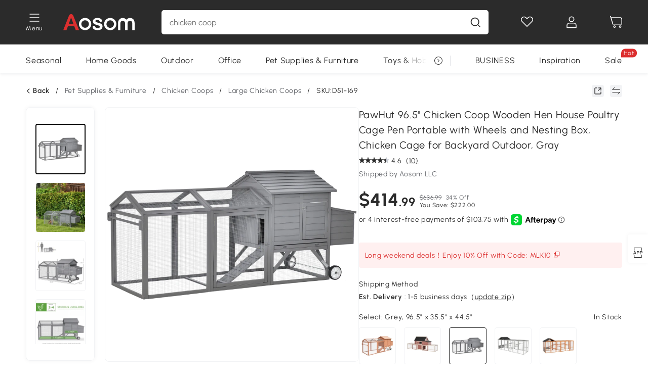

--- FILE ---
content_type: text/html; charset=utf-8
request_url: https://www.aosom.com/item/pawhut-96-chicken-coop-pet-farm-house-poultry-backyard-run-nest-box-w-wheels~D51-169.html
body_size: 40063
content:

 <!DOCTYPE html>
 <html lang="en-US">
   <head>
        <title>Small Portable Chicken Coop on Wheels, Poultry Cage Pen Outdoor, Grey | Aosom.com</title>
        <meta charset="utf-8">
        <meta http-equiv="X-UA-Compatible" content="IE=edge">
        
        <meta name="keywords" content="">
        
        <meta name="description" content="This chicken coops for 4 chickens includes both an outdoor and indoor option, so you can give your chickens an open space to move around.">
        <meta http-equiv="content-type" content="text/html;charset=utf-8">
        <meta name="viewport"   content="width=device-width, initial-scale=1, maximum-scale=3">
        <!-- Add to home screen for Windows -->
        <meta name="msapplication-TileImage" content="images/icons/icon-144x144.png">
        <meta name="msapplication-TileColor" content="#2F3BA2">
        <!-- Add to home screen for Safari on iOS -->
        <meta name="apple-mobile-web-app-capable" content="yes">
        <meta name="apple-mobile-web-app-status-bar-style" content="black">
        <meta name="apple-mobile-web-app-title" content="Aosom">
        
          
          <meta name="og:title" content="Small Portable Chicken Coop on Wheels, Poultry Cage Pen Outdoor, Grey | Aosom.com">
          
          <meta name="og:url" content="https://www.aosom.com/item/pawhut-96-chicken-coop-pet-farm-house-poultry-backyard-run-nest-box-w-wheels~D51-169.html">
          
          <meta name="og:description" content="This chicken coops for 4 chickens includes both an outdoor and indoor option, so you can give your chickens an open space to move around.">
          
          <meta name="og:image" content="https://img-us.aosomcdn.com/100/product/2025/07/15/9Agd4b1980bd5c9fe.jpg">
          
        
        
        <link rel="preconnect" href="https://cdn.aosomcdn.com">
        
        <link rel="preconnect" href="https://www.googletagmanager.com">
        <link rel="dns-prefetch" href="https://www.google-analytics.com">
        
        <link rel="dns-prefetch" href="https://shence-data-prod.aosom.com">
        
    
        
            <link rel="preload" as="image" href="https://img-us.aosomcdn.com/thumbnail/100/n0/product/2025/07/15/9Agd4b1980bd5c9fe.jpg.webp" />
        
    
    

        
        
        
        
        
        <link rel="preload" href="https://cdn.aosomcdn.com/upload/style/font/Urbanist-VariableFont_wght.ttf" as="font" type="font/ttf" crossorigin>
        <link rel="apple-touch-icon" href="/logo.png" id="link-icon">
        
        <link rel="shortcut icon" href="/favicon.ico" type="image/x-icon" />
        
        
        
        <link rel="canonical" href="https://www.aosom.com/item/pawhut-96-chicken-coop-pet-farm-house-poultry-backyard-run-nest-box-w-wheels~D51-169.html"/>
        
        
        <script async type="text/javascript" src="https://cdn-us.aosomcdn.com/upload/js/font_4676322_gocydphh52.js"> </script>
        
        <script>
          function loadCssAsync(s) {
            var link = document.createElement('link');link.rel = 'stylesheet';link.href = s;
            setTimeout(function() {document.head.appendChild(link)}, 30)
          }
          function loadJsAsync(s) {
            var a = document.createElement('script');a.src = s;a.defer = true;
            setTimeout(function() {document.head.appendChild(a)}, 30)
          }
        </script>

        
  
    
      <link href="https://cdn.aosomcdn.com/template2/public/css/pc~runtime-web.972b75af.css" rel="stylesheet">
    
  
    
      <link href="https://cdn.aosomcdn.com/template2/public/css/pc~web/detail.c4ebdd50.css" rel="stylesheet">
    
  
<script type="application/ld+json">{"@context":"http://schema.org","@type":"WebSite","name":"Aosom","url": "https://www.aosom.com/"}</script>
        
            
            <script type="application/ld+json">{"@context":"http://schema.org","@type":"BreadcrumbList","itemListElement":[{"@type":"ListItem","position":0,"item":{"@id":"https://www.aosom.com/category/pet-supplies~366/","name":"Pet Supplies & Furniture"}},{"@type":"ListItem","position":1,"item":{"@id":"https://www.aosom.com/category/chicken-coops~373/","name":"Chicken Coops"}},{"@type":"ListItem","position":2,"item":{"@id":"https://www.aosom.com/category/large-chicken-coops~374/","name":"Large Chicken Coops"}}]}</script>
            
            <script type="application/ld+json">{
    "@context":"http://schema.org",
    "@type":"Product",
    "name":"PawHut 96.5&quot; Chicken Coop Wooden Hen House Poultry Cage Pen Portable with Wheels and Nesting Box, Chicken Cage for Backyard Outdoor, Gray",
    "image": ["https://img-us.aosomcdn.com/100/product/2025/07/15/9Agd4b1980bd5c9fe.jpg","https://img-us.aosomcdn.com/100/product/2025/01/23/IjI9af1949566b443.jpg","https://img-us.aosomcdn.com/100/product/2025/01/23/k8r9951949566b443.jpg","https://img-us.aosomcdn.com/100/product/2025/01/23/CyE0e31949566b443.jpg","https://img-us.aosomcdn.com/100/product/2025/01/23/Ob5e281949566b443.jpg","https://img-us.aosomcdn.com/100/product/2025/01/23/Xk1ce91949566b443.jpg","https://img-us.aosomcdn.com/100/product/2025/01/23/GLY1d41949566b443.jpg","https://img-us.aosomcdn.com/100/product/2025/01/23/fA37571949566b443.jpg","https://img-us.aosomcdn.com/100/product/2025/01/23/W8i4f11949566b443.jpg","https://img-us.aosomcdn.com/100/product/2025/01/23/XA95431949566b443.jpg","https://img-us.aosomcdn.com/100/product/2025/01/23/My723d1949566b443.jpg","https://img-us.aosomcdn.com/440/100_cms/2025/01/10/gjJ58e1944e0ea2b6.png"],
    "brand":{
      "@type": "Brand",
      "name": "PawHut"
    },
    "review": [{"@type":"Review","author":{"@type":"Person","name":"Jonathan"},"description":"Living in the city means I don&#39;t have a lot of space, but this PawHut chicken coop fits perfectly in my small backyard. It&#39;s stylish and doesn&#39;t stick out like a sore thumb. The portability feature is fantastic for moving it to different spots, ensuring my chickens always have fresh grass underneath. The coop was easier to assemble than I anticipated, and my chickens seem very happy with their new home. It&#39;s an ideal solution for urban chicken keepers.","reviewRating":{"@type":"Rating","bestRating":5,"ratingValue":5,"worstRating":"1"}},{"@type":"Review","author":{"@type":"Person","name":"Mortimer"},"description":"I&#39;m thrilled with my purchase of the PawHut chicken coop. It&#39;s the perfect size for my backyard flock, and the wheels make it incredibly convenient to move around. The coop feels cozy and secure, and the nesting box is a hit with my hens. Assembly was a bit of a project, but the effort was worth it. The gray color is lovely and adds a touch of elegance to my outdoor space. Overall, a great find for those looking to keep chickens in a smaller, movable setup.","reviewRating":{"@type":"Rating","bestRating":5,"ratingValue":4,"worstRating":"1"}},{"@type":"Review","author":{"@type":"Person","name":"Geraldine"},"description":"I&#39;ve had this PawHut chicken coop for a few months now, and it&#39;s been a great addition to my backyard. The size is perfect for my small flock, providing ample room for them to move around comfortably. The wheels make it incredibly easy to change locations, which helps with lawn maintenance and gives my chickens fresh ground to peck at. Assembly was straightforward, and the gray color looks great in the garden. The nesting box is easily accessible, making egg collection a breeze. Highly recommend for backyard poultry enthusiasts!","reviewRating":{"@type":"Rating","bestRating":5,"ratingValue":5,"worstRating":"1"}},{"@type":"Review","author":{"@type":"Person","name":"Aosom Customer"},"description":"Our coop arrived quickly and was pretty easy to put together. I am a 53 year old female and was able to get it together by myself in one afternoon. Probably could have done it faster if I did not live in Louisiana and it was not 105 degrees that day. I love Aosom and will be buying other products from them.","reviewRating":{"@type":"Rating","bestRating":5,"ratingValue":5,"worstRating":"1"}},{"@type":"Review","author":{"@type":"Person","name":"Aosom Customer"},"description":"This might work in someone&#39;s city backyard but we have serious predator issues and it is too flimsy to keep out about anything. I will use it for chicks and new chicken quarantine before moving the birds to a bigger and stronger coop. I might also put it in the chicken tractor. No roost bars with this coop","reviewRating":{"@type":"Rating","bestRating":5,"ratingValue":3,"worstRating":"1"}}],
    "sku":"D51-169",
    "gtin13": "169C4CJA4TG01",
    "productid": "gtin13:169C4CJA4TG01",
    "description":"This chicken coops for 4 chickens includes both an outdoor and indoor option, so you can give your chickens an open space to move around.",
    "aggregateRating":{
        "@type":"AggregateRating",
        "bestRating": "5",
        "reviewCount":10,
        "ratingValue":4.6
    },
    "offers":{
      "@type":"Offer",
      "url": "https://www.aosom.com/item/pawhut-96-chicken-coop-pet-farm-house-poultry-backyard-run-nest-box-w-wheels~169C4CJA4TG01.html",
      "availability":"http://schema.org/InStock",
      "priceCurrency":"USD",
      "price":414.99,
      "priceValidUntil": "2022-04-08",
      "itemCondition": "https://schema.org/NewCondition",
      "seller": {
        "@type": "Organization",
        "name": "Aosom LLC"
      }
    }
  }</script>
            
        
        
        
        <meta name="p:domain_verify" content="14a9012192e54b2de7ce41440cecd99f"/>
<style>
div#google-merchantwidget-iframe-wrapper, #livechat-wrapper {z-index: 8!important;}
.cart-checkout-fixed div#google-merchantwidget-iframe-wrapper {z-index: 9!important;}
.app_download-tip-right {word-break: break-word!important;}
#wholesale-app .list-top-crumbs + .wweb-banner, #wholesale-app .list-header .wweb-banner {display:none;}
.aosom-business {display: none !important;}
.mask-content{height:100%!important;}
.content7-describe ul {list-style: none; padding-left: 20px;}
.product-right-item .product-right-item-highlight-text li {list-style: none!important; }
.top-head,.top-banner { position:relative; z-index:19;}
@media screen and (max-width:1000px) {
  #aosom-header-navigation {
    display: none;
  }
}
.error-tips, .error-tips {white-space: normal!important;}
.codetips .errorTips, .codetips .error-tips {white-space: pre-line!important;}
.code-use-tip,.app_download-discount,.app_download-tip-right>div:nth-child(2),.app_download-tip-right>div:nth-child(3){display:none!important;}
access-widget-ui[data-acsb]::part(acsb-trigger) {z-index: 10!important;}

.settlement-area-new #check-gdpr{z-index:11;position:relative;}
.footer-content-wrap-h5 .input .sub-error { position: unset !important; }
</style>
<script>
      var appDownloadOn = document.documentElement.classList.contains('app-download-on');
      var appDownloadSession = sessionStorage.getItem('isShowAppDownload') ? sessionStorage.getItem('isShowAppDownload') : 1;
      if ((appDownloadOn && appDownloadSession != 1) || (window.location.pathname.indexOf('shopcart') > -1 || window.location.pathname.indexOf('payment') > -1)) {
        document.documentElement.classList.add('hidden-app-download');
      }
     var isHiddenNotice = document.cookie.indexOf('hideAnnouncement') > -1 ? 1 : 0;
      if (isHiddenNotice) {
        document.documentElement.classList.add('hidden-notice');
      }
</script>
<script>
var botPattern="(googlebot\/|bot|Googlebot-Mobile|Googlebot-Image|Google favicon|Mediapartners-Google|bingbot)";var regex=new RegExp(botPattern,'i');var allowedTracingOrigins=regex.test(navigator.userAgent);(function(h,o,u,n,d){h=h[d]=h[d]||{q:[],onReady:function(c){h.q.push(c)}};d=o.createElement(u);d.async=1;d.src=n;d.setAttribute('crossorigin', 'anonymous');n=o.getElementsByTagName(u)[0];n.parentNode.insertBefore(d,n);})(window,document,'script','https://cdn-us.aosomcdn.com/upload/js/dataflux-rum.js','DATAFLUX_RUM');DATAFLUX_RUM.onReady(function(){DATAFLUX_RUM.init({applicationId:'8d7c6550_3d72_11ee_9cc5_f902cb7ef1d0',datakitOrigin:'https://pv.aosom.com',env:window.location.hostname=='localhost'?'local':'prod',version:'1.0.0',service:'browser',sessionSampleRate:allowedTracingOrigins?10:50,sessionReplaySampleRate:0,trackInteractions:true,traceType:'w3c_traceparent',allowedTracingOrigins:allowedTracingOrigins?[]:['https://www.aosom.com'],beforeSend:function(event,domainContext){if(event&&event.type==='resource'){if(event.resource&&['xhr','fetch'].indexOf(event.resource.type)>-1){return true}return false}return true}});window.DATAFLUX_RUM&&window.DATAFLUX_RUM.startSessionReplayRecording()});
</script>
        
        <script>
          window.locationSearch = window.location.search;
          window.dg = '0';
          window.slang = 'en'
          window.baseUrl = 'https://www.aosom.com'
          window.isWholesale = false
          var mode = "web";
          window.mode = mode;
          window.paylaterSwitch = 1
          window.sandBox = 0
          window.supportVrp = false
          window.vrpConfig = {"status":false,"throughPricePrefix":""}
        </script>
        
          <script>
          function Base64() {
  _keyStr = "ABCDEFGHIJKLMNOPQRSTUVWXYZabcdefghijklmnopqrstuvwxyz0123456789+/=";
  this.encode = function (input) {
    var output = "";
    var chr1, chr2, chr3, enc1, enc2, enc3, enc4;
    var i = 0;
    input = _utf8_encode(input);
    while (i < input.length) {
      chr1 = input.charCodeAt(i++);
      chr2 = input.charCodeAt(i++);
      chr3 = input.charCodeAt(i++);
      enc1 = chr1 >> 2;
      enc2 = ((chr1 & 3) << 4) | (chr2 >> 4);
      enc3 = ((chr2 & 15) << 2) | (chr3 >> 6);
      enc4 = chr3 & 63;
      if (isNaN(chr2)) {
        enc3 = enc4 = 64;
      } else if (isNaN(chr3)) {
        enc4 = 64;
      }
      output = output +
        _keyStr.charAt(enc1) + _keyStr.charAt(enc2) +
        _keyStr.charAt(enc3) + _keyStr.charAt(enc4);
    }
    return output;
  }

  // public method for decoding
  this.decode = function (input) {
    var output = "";
    var chr1, chr2, chr3;
    var enc1, enc2, enc3, enc4;
    var i = 0;
    input = input.replace(/\s/g, '+').replace(/[^A-Za-z0-9\+\/\=]/g, "");
    while (i < input.length) {
      enc1 = _keyStr.indexOf(input.charAt(i++));
      enc2 = _keyStr.indexOf(input.charAt(i++));
      enc3 = _keyStr.indexOf(input.charAt(i++));
      enc4 = _keyStr.indexOf(input.charAt(i++));
      chr1 = (enc1 << 2) | (enc2 >> 4);
      chr2 = ((enc2 & 15) << 4) | (enc3 >> 2);
      chr3 = ((enc3 & 3) << 6) | enc4;
      output = output + String.fromCharCode(chr1);
      if (enc3 != 64) {
        output = output + String.fromCharCode(chr2);
      }
      if (enc4 != 64) {
        output = output + String.fromCharCode(chr3);
      }
    }
    output = _utf8_decode(output);
    return output;
  }

  // private method for UTF-8 encoding
  _utf8_encode = function (string) {
    string = string.replace(/\r\n/g, "\n");
    var utftext = "";
    for (var n = 0; n < string.length; n++) {
      var c = string.charCodeAt(n);
      if (c < 128) {
        utftext += String.fromCharCode(c);
      } else if ((c > 127) && (c < 2048)) {
        utftext += String.fromCharCode((c >> 6) | 192);
        utftext += String.fromCharCode((c & 63) | 128);
      } else {
        utftext += String.fromCharCode((c >> 12) | 224);
        utftext += String.fromCharCode(((c >> 6) & 63) | 128);
        utftext += String.fromCharCode((c & 63) | 128);
      }

    }
    return utftext;
  }

  // private method for UTF-8 decoding
  _utf8_decode = function (utftext) {
    var string = "";
    var i = 0;
    var c = c1 = c2 = 0;
    while (i < utftext.length) {
      c = utftext.charCodeAt(i);
      if (c < 128) {
        string += String.fromCharCode(c);
        i++;
      } else if ((c > 191) && (c < 224)) {
        c2 = utftext.charCodeAt(i + 1);
        string += String.fromCharCode(((c & 31) << 6) | (c2 & 63));
        i += 2;
      } else {
        c2 = utftext.charCodeAt(i + 1);
        c3 = utftext.charCodeAt(i + 2);
        string += String.fromCharCode(((c & 15) << 12) | ((c2 & 63) << 6) | (c3 & 63));
        i += 3;
      }
    }
    return string;
  }
}

window.base64 = new Base64()

var eventName = 'click'

if (window.mode === 'web') {
  eventName = 'pointerdown'
} else if (window.mode === 'wap') {
  eventName = 'touchstart'
}

document.addEventListener(
  eventName,
  function (e) {
    var e = e || window.event,
      target = e.target || e.srcElement
    while (target.nodeName.toLowerCase() !== 'a') {
      target = target.parentNode
      if (target === document) {
        target = null
        break
      }
    }
    if (target && !target.getAttribute('data-hashref') && !target.getAttribute('linkurl')) {
      target.setAttribute('data-hashref', 1)
      tracking(target, e)
    }
  },
  true
)

function tracking(target, e) {
  var href = target.getAttribute('href')
  if (!href || href == '#' || href == 'javascript:void') {
    return
  }
  var path = formatRelativePath(href)
  var url = rmvLang(path)
  var link = href
  // �ж��Ƿ���ת����ҳ,������ҳ����
  if (!/^(\/)?item\//gi.test(url)) {
    var datacn = target.getAttribute('data-ga-cn') || ''
    var datacs = target.getAttribute('data-ga-cs') || ''
    if (datacs && window.TEA) {
      link = updateQueryStringParameter(link, 'pocv', TEA.encrypt({ cs: datacs, cn: datacn }))
    }
    target.setAttribute('href', link)
    return
  }
  
  var query = ''
  var obj = {}

  if (window.trackData) {
    for (var key in window.trackData) {
      if (window.trackData[key]) {
        obj[key] = window.trackData[key]
      }
    }
  }

  var block = target.getAttribute('block')
  var blockid = target.getAttribute('blockid')
  var eid = target.getAttribute('eid')
  var pagetype = target.getAttribute('pagetype')
  var pageid = target.getAttribute('pageid')
  if (block) {
    obj['block'] = block
  }
  if (blockid) {
    obj['blockid'] = blockid
  }
  if (eid) {
    obj['eid'] = eid
  }
  if (pagetype) {
    obj['pagetype'] = pagetype
  }
  if (pageid) {
    obj['pageid'] = pageid
  }
  var haveObj = false
  for (var val in obj) {
    haveObj = true
  }

  if (haveObj) {
    link = updateQueryStringParameter(link, 'recv', genRecv(obj))
  }

  if (window._unbxdRequestId) {
    link = updateQueryStringParameter(link, '_unbxdRequestId', window._unbxdRequestId)
  }

  var pocv = getQueryStringFromStr(window.location.search, 'pocv')
  var currPath = window.location.pathname
  if (window.TEA) {
    if (pocv) {
      if (currPath.indexOf('/activity/') > -1 || window._categoryPage) {
        pocv = JSON.parse(TEA.decrypt(pocv))
        pocv = Object.assign(pocv, {
          pn: document.title.substring(0, (document.title.lastIndexOf('|') > -1 ? document.title.lastIndexOf('|') : document.title.length)).trim(),
          pi: currPath
        })
        pocv = TEA.encrypt(pocv)
      }
      link = updateQueryStringParameter(link, 'pocv', pocv)
    } else {
      if (currPath.indexOf('/activity/') > -1) {
        pocv = {
          pn: document.title.substring(0, (document.title.lastIndexOf('|') > -1 ? document.title.lastIndexOf('|') : document.title.length)).trim(),
          pi: currPath
        }
        pocv = TEA.encrypt(pocv)
        link = updateQueryStringParameter(link, 'pocv', pocv)
      } else {
        var datacn = target.getAttribute('data-ga-cn') || ''
        var datacs = target.getAttribute('data-ga-cs') || ''
        if (datacs) {
          link = updateQueryStringParameter(link, 'pocv', TEA.encrypt({ cs: datacs, cn: datacn }))
        }
      }

    }
  }
  // if item in activity page, then dynamic add the "data-sensors-url-param-material_page_type" field
  // because it is generate by backend, not fixed
  var isIgnoreClick = target.getAttribute('data-sensors-click-ignore')
  if (!isIgnoreClick) {
    if (window.location.pathname.indexOf('/activity/') > -1) {
      target.setAttribute('data-sensors-url-param-material_page_type', getMaterialPageType(window.location.pathname))
    }
    var attributes = {}
    for (var i = 0; i <= target.attributes.length; i++) {
      if (target.attributes[i]) {
        var value = target.attributes[i].value
        var name = target.attributes[i].name
        if (value && value != 'null' && value != '[]' && (name.indexOf('data-sensors-url-param') > -1)) {
          var toValue = value == 'false' || value == 'true' ? (value == 'true') : value
          if (typeof toValue == 'string' && !isNaN(Number(toValue))) {
            toValue = Number(toValue)
          }
          attributes[name.substring(name.lastIndexOf('-') + 1)] = toValue
        }
      }
    }
    if (Object.keys(attributes).length && window.TEA) {
      link = updateQueryStringParameter(link, 'sensors_params', TEA.encrypt(attributes))
    }
  }
  target.setAttribute('href', link)
}

function updateQueryStringParameter(uri, key, value) {
  var re = new RegExp("([?&])" + key + "=.*?(&|#|$)", "i");
  if (value === undefined) {
    if (uri.match(re)) {
      return uri.replace(re, '$1$2').replace(/[?&]$/, '').replaceAll(/([?&])&+/g, '$1').replace(/[?&]#/, '#');
    } else {
      return uri;
    }
  } else {
    if (uri.match(re)) {
      return uri.replace(re, '$1' + key + "=" + value + '$2');
    } else {
      var hash = '';
      if (uri.indexOf('#') !== -1) {
        hash = uri.replace(/.*#/, '#');
        uri = uri.replace(/#.*/, '');
      }
      var separator = uri.indexOf('?') !== -1 ? "&" : "?";
      return uri + separator + key + "=" + value + hash;
    }
  }
}

function getMaterialPageType(url) {
  if (url.indexOf('/aosom-blog') > -1) {
    return 'blog'
  }
  if (url.indexOf('/activity/') > -1) {
    return 'activity_page'
  }
  if (/(\w+\-c\d+|\/category\/([a-zA-Z]+(-|_)?)*~[0-9]+)/.test(url)) {
    return 'category_page'
  }
  return 'other_page'
}


function getQueryStringFromStr(url, name) {
  if (window.URLSearchParams) {
    const urlParams = new URLSearchParams(url.substring(url.indexOf('?')));
    return urlParams.get(name);
  }
  let reg = new RegExp("(^|&)" + name + "=([^&]*)(&|$)", "i");
  let r = url.substr(1).match(reg);
  try {
    if (r != null) {
      return decodeURIComponent(r[2]);
    };
  } catch (error) {
    if (r != null) {
      return unescape(r[2]);
    };
  }
  return null;
}

function genRecv(obj) {
  return encodeURI(window.base64.encode(JSON.stringify(obj)))
}

function formatRelativePath(url) {
  url = url.replace(/^(https:\/\/|http:\/\/)/gi, '')
  url = url.replace(/(www.|popdev.|prod.|test.)?aosom.[\w.]+/gi, '')
  if (!/^\//gi.test(url)) {
    url = '/' + url
  }
  return url
}

function rmvLang(url) {
  return '/' + url.replace(/^(\/)?(en|fr|nl|de|es|it|pl|pt|zh|zh-cn|zh-tw|ro|ga|ja|ru|ga|)(\/)/gi, '')
}
          </script>
        
        <script>
          
          window.trackData = {"pagetype":"itm","pageid":"169C4CJA4TG01"}
          
          window.ggReCaptcha = '6Lf449UfAAAAAPlNNqgp6dSeCJtExpSm1HzjsTQR'
          window.scoreReCaptcha = '6LcpZdIaAAAAAA9uwHwAzvIyKgiu70auDY6MaDSk'
          window.checkReCaptcha = '6Ld3HzkpAAAAAO-S3f-prjXQmBannCJE8GOKUvka'
        </script>
    </head>

   

    <body class="aosom-site-us web-site   "><div id="aosom-menu-header" class="common-header">
  <div class="aosom-header bg-black-500">
    <div class="header-wrap flex items-center justify-between">
      <div class="header-left flex flex-row items-center mr-3">
        <div class="logo-wrap flex flex-row items-center ">
          
            <div class="menu-desc-wrap ga-event"
                data-ga-event="aosom_top_menu_icon_click"
                data-ga-key="click_item"
                data-ga-val="Category Menu">
              <i class="anticon anticon-icon-menu cates mb-1 !color-white">
    <svg fill="currentColor"
         aria-hidden="true"
         focusable="false"
         class="anticon-size-20"
         >
      <use xlink:href="#icon-menu"></use>
    </svg>
  </i>
              <span class="menu-desc color-white">Menu</span>
            </div>
          
          
            
              <a class="logo logo-other"
                 aria-label="logo"
                 href="/">
                <img src="https://cdn.aosomcdn.com/template2/public/common_images/logo-aosom-white.svg" />
              </a>
            
          
        </div>
      </div>
      
        

<div class="a-search">
  <div class="a-search--wrap ">
    <form onsubmit="return false;" autocomplete="off">
      <input type="text"
             class="a-search--input search-input"
             autocomplete="nope"
             maxlength="200"
             data-duration-expose="3000" />
      <i class="a-search--clear-icon iconfont icon-shutdown a-fonts--16"
         style="display: none"></i>
      <button class="a-search--btn"
              type="button"
              aria-label="search">
        <i class="anticon anticon-icon-search a-search--icon !color-black-500">
    <svg fill="currentColor"
         aria-hidden="true"
         focusable="false"
         class="anticon-size-20"
         >
      <use xlink:href="#icon-search"></use>
    </svg>
  </i>
      </button>
    </form>
  </div>
  <div class="a-search--history">
    <div class="a-search-inner">
      <div class="flex flex-wrap">
        <div class="left-content">
          <div class="search-wrap recent">
            <div class="history-search-header">
              <div class="pop-title line-clamp-2 flex-1">
                Recent Searches
              </div>
              <div class="history-del-all color-gray-400 flex-row-reverse" tabindex="0">
                <i class="anticon anticon-icon-trash history-del-all-icon">
    <svg fill="currentColor"
         aria-hidden="true"
         focusable="false"
         class="anticon-size-16"
         >
      <use xlink:href="#icon-trash"></use>
    </svg>
  </i>
                <span class="history-del-all-text text-right">clear all</span>
              </div>
            </div>
            <div class="content">
              <ul>
              </ul>
            </div>
          </div>
          <div class="search-wrap top-history">
            <div class="pop-title">
              Popular Searches
            </div>
            <div class="content">
              <ul class="">
              </ul>
            </div>
          </div>
        </div>
        <div class="right-content flex-1 px-5 pt-5">
          <div class="search-wrap">
            <div class="pop-title">
              Recommended Picks for You
            </div>
            <div class="content">
              <ul id="search-rec" class="flex flex-wrap search-rec mx--1.5 gap-y-3">
              </ul>
            </div>
          </div>
        </div>
      </div>
    </div>
  </div>
  <div class="a-search--hot">
    <div class="a-search-inner">
      <div class="flex flex-wrap">
        <div class="left-content">
          <div class="search-wrap term sub-content term-trends">
            <div class="history-search-header">
              <div class="pop-title">
                Suggestions
              </div>
            </div>
            <div class="content">
              <ul>
              </ul>
            </div>
          </div>
          <div class="search-wrap trends sub-content term-trends">
            <div class="history-search-header">
              <div class="pop-title">
                Trending
              </div>
            </div>
            <div class="content">
              <ul>
              </ul>
            </div>
          </div>
          <div class="search-wrap categories sub-content">
            <div class="history-search-header">
              <div class="pop-title">
                Category
              </div>
            </div>
            <div class="content">
              <ul>
              </ul>
            </div>
          </div>
        </div>
        <div class="right-content flex-1 px-5 pt-5">
          <div class="search-wrap products sub-content">
            <div class="pop-title">
              Products
            </div>
            <div class="content">
              <ul class="flex flex-wrap search-rec mx--1.5 gap-y-3">
              </ul>
            </div>
          </div>
        </div>
      </div>
    </div>
  </div>
</div>

      
      <div class="opers">
        
        <div class="head-wish oper-item">
          <a href="javascript:void(0);" class="oper-db js-head-wish" data-href="/customer/account/wishlist" aria-label="Wishlist">
            <i class="anticon anticon-icon-love !color-white">
    <svg fill="currentColor"
         aria-hidden="true"
         focusable="false"
         class="anticon-size-24"
         >
      <use xlink:href="#icon-love"></use>
    </svg>
  </i>
            <div class="head_badge wishlistNum">
              
  
  
    <span class="ant-badge ">
      
              
      
        <sup data-show="true" class="ant-scroll-number ant-badge-count ant-badge-not-a-wrapper" title="0">
          <span class="ant-scroll-number-only">
            <p class="ant-scroll-number-only-unit current"></p>
          </span>
        </sup>
      
    </span>
  

            </div>
          </a>
        </div>
        <div class="account oper-item">
          <a class="item account-enter"
             aria-label="My Account"
             href="javascript:void(0);"
             data-href="/customer/account"
             data-ga-val="headbar_account">
            <i class="anticon anticon-icon-user !color-white">
    <svg fill="currentColor"
         aria-hidden="true"
         focusable="false"
         class="anticon-size-24"
         >
      <use xlink:href="#icon-user"></use>
    </svg>
  </i>
          </a>
          <div class="account-pop-wrap">
            <div class="account-pop bg-white rd-1">
              <a class="header my-account cursor-pointer ga-event"
                 href="javascript:void(0);"
                 data-ga-event="aosom_top_header_account_click"
                 data-ga-key="click_item"
                 data-ga-val="headbar_account_my_account"
                 data-href="/customer/account">
                My Account
              </a>
              
              <a class="header my-orders cursor-pointer ga-event"
                 href="javascript:void(0);"
                 data-ga-event="aosom_top_header_account_click"
                 data-ga-key="click_item"
                 data-ga-val="headbar_account_order"
                 data-href="/customer/account/orders">
                My Orders
              </a>
              
              
              
                <a class="header my-codes cursor-pointer ga-event coupons"
                   href="javascript:void(0);"
                   data-ga-event="aosom_top_header_account_click"
                   data-ga-key="click_item"
                   data-ga-val="headbar_account_coupons"
                   data-href="/customer/account/code">
                  My Coupons
                </a>
              
              <a class="header address-book cursor-pointer ga-event"
                 href="javascript:void(0);"
                 data-ga-event="aosom_top_header_account_click"
                 data-ga-key="click_item"
                 data-ga-val="headbar_account_address"
                 data-href="/customer/account/address/list">
                My Address Book
              </a>
              
                
                
                  
                  
                    <a class="header activity-invite ga-event"
                       href="/activity/invite"
                       data-ga-event="headbar_account_aosom_club"
                       data-ga-key="click_item"
                       data-ga-val="invite">Refer a friend</a>
                  
                  
                
              
              <div class="account-oper login">
                Sign in
              </div>
            </div>
          </div>
        </div>
        <div class="cart oper-item">
          <a href="/shopcart" class="oper-db" aria-label="Cart">
            <i class="anticon anticon-icon-shopcart !color-white">
    <svg fill="currentColor"
         aria-hidden="true"
         focusable="false"
         class="anticon-size-24"
         >
      <use xlink:href="#icon-shopcart"></use>
    </svg>
  </i>
            <div class="head_badge cartNum">
              
  
  
    <span class="ant-badge ">
      
              
      
        <sup data-show="true" class="ant-scroll-number ant-badge-count ant-badge-not-a-wrapper" title="0">
          <span class="ant-scroll-number-only">
            <p class="ant-scroll-number-only-unit current"></p>
          </span>
        </sup>
      
    </span>
  

            </div>
          </a>
        </div>
      </div>
    </div>
  </div>
  <div class="header-menu ">
    <div class="menu-background">
    </div>
    <div class="menu-content">
        
        <div class="menu-wrap main-menu show">
            <div class="user">
                <div class="icon">A</div>
                <div class="info"><span class="nickname login a-fonts--cp">Hi,Welcome</span></div>
            </div>
            <div class="back-menu" data-index="1">
                <i class="anticon anticon-icon-arrow-left ">
    <svg fill="currentColor"
         aria-hidden="true"
         focusable="false"
         class="anticon-size-14"
         >
      <use xlink:href="#icon-arrow-left"></use>
    </svg>
  </i>
                <span>Back to Main Menu</span>
            </div>
            <div class="menu-items">
                <ul class="menu-ul first">
                        <li class="menu-li hs-c" cateId='5'>
                            <a class="item menu-item menu-item-first ga-event sensors-link sensors-param-link"
                                data-ga-event="aosom_sidebar_nav_click_level1"
                                href='/category/seasonal~392/'
                                data-link="/category/seasonal~392/"
                                data-ga-key="click_item" data-ga-val="Seasonal" data-sensors-url-param-module_from="hamburger_bar"
                                data-sensors-url-param-category_name="Seasonal">
                                <div class="menu-icon-box"><img class="menu-icon-img lazy" data-src='https://img-us.aosomcdn.com/100/product/2025/04/07/XmX5a61960efb94f6.png' /></div>
                                <span>Seasonal</span>
                            </a>
                        </li>
                        <li class="menu-li hs-c" cateId='2'>
                            <a class="item menu-item menu-item-first ga-event sensors-link sensors-param-link"
                                data-ga-event="aosom_sidebar_nav_click_level1"
                                href='/category/home-goods~304/'
                                data-link="/category/home-goods~304/"
                                data-ga-key="click_item" data-ga-val="Home Goods" data-sensors-url-param-module_from="hamburger_bar"
                                data-sensors-url-param-category_name="Home Goods">
                                <div class="menu-icon-box"><img class="menu-icon-img lazy" data-src='https://img-us.aosomcdn.com/100/product/2025/04/07/yMg3c71960efbe9cf.png' /></div>
                                <span>Home Goods</span>
                            </a>
                        </li>
                        <li class="menu-li hs-c" cateId='3'>
                            <a class="item menu-item menu-item-first ga-event sensors-link sensors-param-link"
                                data-ga-event="aosom_sidebar_nav_click_level1"
                                href='/category/outdoor-patio~349/'
                                data-link="/category/outdoor-patio~349/"
                                data-ga-key="click_item" data-ga-val="Outdoor" data-sensors-url-param-module_from="hamburger_bar"
                                data-sensors-url-param-category_name="Outdoor">
                                <div class="menu-icon-box"><img class="menu-icon-img lazy" data-src='https://img-us.aosomcdn.com/100/product/2025/04/07/0M3c401960efb244d.png' /></div>
                                <span>Outdoor</span>
                            </a>
                        </li>
                        <li class="menu-li hs-c" cateId='10'>
                            <a class="item menu-item menu-item-first ga-event sensors-link sensors-param-link"
                                data-ga-event="aosom_sidebar_nav_click_level1"
                                href='/category/office~812/'
                                data-link="/category/office~812/"
                                data-ga-key="click_item" data-ga-val="Office" data-sensors-url-param-module_from="hamburger_bar"
                                data-sensors-url-param-category_name="Office">
                                <div class="menu-icon-box"><img class="menu-icon-img lazy" data-src='https://img-us.aosomcdn.com/100/product/2025/04/07/dCi7441960efc33d9.png' /></div>
                                <span>Office</span>
                            </a>
                        </li>
                        <li class="menu-li hs-c" cateId='4'>
                            <a class="item menu-item menu-item-first ga-event sensors-link sensors-param-link"
                                data-ga-event="aosom_sidebar_nav_click_level1"
                                href='/category/pet-supplies~366/'
                                data-link="/category/pet-supplies~366/"
                                data-ga-key="click_item" data-ga-val="Pet Supplies &amp; Furniture" data-sensors-url-param-module_from="hamburger_bar"
                                data-sensors-url-param-category_name="Pet Supplies &amp; Furniture">
                                <div class="menu-icon-box"><img class="menu-icon-img lazy" data-src='https://img-us.aosomcdn.com/100/product/2025/04/07/O1P9ef1960efc9d57.png' /></div>
                                <span>Pet Supplies &amp; Furniture</span>
                            </a>
                        </li>
                        <li class="menu-li hs-c" cateId='8'>
                            <a class="item menu-item menu-item-first ga-event sensors-link sensors-param-link"
                                data-ga-event="aosom_sidebar_nav_click_level1"
                                href='/category/toys-hobbies~444/'
                                data-link="/category/toys-hobbies~444/"
                                data-ga-key="click_item" data-ga-val="Toys &amp; Hobbies" data-sensors-url-param-module_from="hamburger_bar"
                                data-sensors-url-param-category_name="Toys &amp; Hobbies">
                                <div class="menu-icon-box"><img class="menu-icon-img lazy" data-src='https://img-us.aosomcdn.com/100/product/2025/04/07/JAQ7811960efcdb0a.png' /></div>
                                <span>Toys &amp; Hobbies</span>
                            </a>
                        </li>
                        <li class="menu-li hs-c" cateId='6'>
                            <a class="item menu-item menu-item-first ga-event sensors-link sensors-param-link"
                                data-ga-event="aosom_sidebar_nav_click_level1"
                                href='/category/sporting-goods~396/'
                                data-link="/category/sporting-goods~396/"
                                data-ga-key="click_item" data-ga-val="Sports" data-sensors-url-param-module_from="hamburger_bar"
                                data-sensors-url-param-category_name="Sports">
                                <div class="menu-icon-box"><img class="menu-icon-img lazy" data-src='https://img-us.aosomcdn.com/100/product/2025/04/07/0bTb981960efd176d.png' /></div>
                                <span>Sports</span>
                            </a>
                        </li>
                        <li class="menu-li hs-c" cateId='1'>
                            <a class="item menu-item menu-item-first ga-event sensors-link sensors-param-link"
                                data-ga-event="aosom_sidebar_nav_click_level1"
                                href='/category/health-beauty~292/'
                                data-link="/category/health-beauty~292/"
                                data-ga-key="click_item" data-ga-val="Health &amp; Beauty" data-sensors-url-param-module_from="hamburger_bar"
                                data-sensors-url-param-category_name="Health &amp; Beauty">
                                <div class="menu-icon-box"><img class="menu-icon-img lazy" data-src='https://img-us.aosomcdn.com/100/product/2025/04/07/gkT9171960efd5355.png' /></div>
                                <span>Health &amp; Beauty</span>
                            </a>
                        </li>
                        <li class="menu-li hs-c" cateId='7'>
                            <a class="item menu-item menu-item-first ga-event sensors-link sensors-param-link"
                                data-ga-event="aosom_sidebar_nav_click_level1"
                                href='/category/tools~427/'
                                data-link="/category/tools~427/"
                                data-ga-key="click_item" data-ga-val="Tools" data-sensors-url-param-module_from="hamburger_bar"
                                data-sensors-url-param-category_name="Tools">
                                <div class="menu-icon-box"><img class="menu-icon-img lazy" data-src='https://img-us.aosomcdn.com/100/product/2025/04/07/vfv72f1960efd923a.png' /></div>
                                <span>Tools</span>
                            </a>
                        </li><li class="menu-li">
                            <a class="item menu-item no-sub" href="/new">
                                <div class="menu-icon-box">
                                    <img class="menu-icon-img lazy" data-src="https://cdn.aosomcdn.com/template2/public/common_images/web/new-arrivals.png" />
                                </div>
                                <span style="color: #dc2f2f;">New Arrivals</span>
                            </a>
                        </li><li class="menu-li">
                            <a class="item menu-item no-sub" href="/activity/clearance-aosom-us">
                                <div class="menu-icon-box">
                                    <img class="menu-icon-img lazy" data-src="https://cdn.aosomcdn.com/template2/public/common_images/web/clearance.png" />
                                </div>
                                <span style="color: #dc2f2f;">Clearance</span>
                            </a>
                        </li></ul>
            </div>
        </div>
    </div>

</div>

  <div id="aosom-header-navigation">
  <div id="aosom-header-container"
    class="a-container header-menu-container header-mutiline header-menu-us">
    <div id="aosom-menu" class="header-menu-area body-2">
      
      <div class="head-menu-l" id="head-menu">
        
        
          <ul class="layout head-menu-ul" id="head-menu-content">
            

            

            

            
            <li id="menu_5" data-id="5" class="top-li"
              data-child-length="4">
              <a href="/category/seasonal~392/"
                class="pr cate-menu black--text ga-event sensors-link sensors-param-link"
                data-ga-event="aosom_horizontal_nav_click_level1" data-ga-key="click_item" data-ga-val="Seasonal"
                data-sensors-url-param-module_from="category_bar" data-sensors-url-param-category_name="Seasonal">Seasonal</a>
            </li>
            
            <li id="menu_2" data-id="2" class="top-li"
              data-child-length="10">
              <a href="/category/home-goods~304/"
                class="pr cate-menu black--text ga-event sensors-link sensors-param-link"
                data-ga-event="aosom_horizontal_nav_click_level1" data-ga-key="click_item" data-ga-val="Home Goods"
                data-sensors-url-param-module_from="category_bar" data-sensors-url-param-category_name="Home Goods">Home Goods</a>
            </li>
            
            <li id="menu_3" data-id="3" class="top-li"
              data-child-length="9">
              <a href="/category/outdoor-patio~349/"
                class="pr cate-menu black--text ga-event sensors-link sensors-param-link"
                data-ga-event="aosom_horizontal_nav_click_level1" data-ga-key="click_item" data-ga-val="Outdoor"
                data-sensors-url-param-module_from="category_bar" data-sensors-url-param-category_name="Outdoor">Outdoor</a>
            </li>
            
            <li id="menu_10" data-id="10" class="top-li"
              data-child-length="5">
              <a href="/category/office~812/"
                class="pr cate-menu black--text ga-event sensors-link sensors-param-link"
                data-ga-event="aosom_horizontal_nav_click_level1" data-ga-key="click_item" data-ga-val="Office"
                data-sensors-url-param-module_from="category_bar" data-sensors-url-param-category_name="Office">Office</a>
            </li>
            
            <li id="menu_4" data-id="4" class="top-li"
              data-child-length="7">
              <a href="/category/pet-supplies~366/"
                class="pr cate-menu black--text ga-event sensors-link sensors-param-link"
                data-ga-event="aosom_horizontal_nav_click_level1" data-ga-key="click_item" data-ga-val="Pet Supplies &amp; Furniture"
                data-sensors-url-param-module_from="category_bar" data-sensors-url-param-category_name="Pet Supplies &amp; Furniture">Pet Supplies &amp; Furniture</a>
            </li>
            
            <li id="menu_8" data-id="8" class="top-li"
              data-child-length="4">
              <a href="/category/toys-hobbies~444/"
                class="pr cate-menu black--text ga-event sensors-link sensors-param-link"
                data-ga-event="aosom_horizontal_nav_click_level1" data-ga-key="click_item" data-ga-val="Toys &amp; Hobbies"
                data-sensors-url-param-module_from="category_bar" data-sensors-url-param-category_name="Toys &amp; Hobbies">Toys &amp; Hobbies</a>
            </li>
            
            <li id="menu_6" data-id="6" class="top-li"
              data-child-length="7">
              <a href="/category/sporting-goods~396/"
                class="pr cate-menu black--text ga-event sensors-link sensors-param-link"
                data-ga-event="aosom_horizontal_nav_click_level1" data-ga-key="click_item" data-ga-val="Sports"
                data-sensors-url-param-module_from="category_bar" data-sensors-url-param-category_name="Sports">Sports</a>
            </li>
            
            <li id="menu_1" data-id="1" class="top-li"
              data-child-length="3">
              <a href="/category/health-beauty~292/"
                class="pr cate-menu black--text ga-event sensors-link sensors-param-link"
                data-ga-event="aosom_horizontal_nav_click_level1" data-ga-key="click_item" data-ga-val="Health &amp; Beauty"
                data-sensors-url-param-module_from="category_bar" data-sensors-url-param-category_name="Health &amp; Beauty">Health &amp; Beauty</a>
            </li>
            
            <li id="menu_7" data-id="7" class="top-li"
              data-child-length="2">
              <a href="/category/tools~427/"
                class="pr cate-menu black--text ga-event sensors-link sensors-param-link"
                data-ga-event="aosom_horizontal_nav_click_level1" data-ga-key="click_item" data-ga-val="Tools"
                data-sensors-url-param-module_from="category_bar" data-sensors-url-param-category_name="Tools">Tools</a>
            </li>
            
            

            
            <li class="menu-li-last"><span></span></li>
          </ul>
        
      </div>
      <div class="head-menu-r">
        
          <div class="head-menu-r-line">
            <div class="menu-handle"><i class="anticon anticon-icon-turn color-black-500">
    <svg fill="currentColor"
         aria-hidden="true"
         focusable="false"
         class="anticon-size-16"
         >
      <use xlink:href="#icon-turn"></use>
    </svg>
  </i></div>
          </div>
        
        
          <div class="entry-2b ml-48">
            <a href="/page/wholesale-application" class="text-16 color-black-500">BUSINESS</a>
          </div>
        
        
        
          <div class="inspiration ml-48 inspiration-box" tabindex="0">
            <a class="inspiration-logo text-16 color-black-500"></a>
            <div class="inspiration-wrap header-popup">
              <div class="header-popup-in">
                <div class="inspiration-photos mb-6"></div>
                <div class="inspiration-ideas">
                  
  <div class="inspiration-ideas-in"  >
  <div class="title-swiper flex flex-row justify-between items-center ">
    <div class="flex items-center fw-600 text-28 title-swiper-tit">
      
        <div class="first-letter"></div>
      </div>
      <div class="flex justify-end items-center swip-arrow">
          
          <div class="ml-5 switch-arrow ">
            
  <span class="card-turn flex items-center ">
    <span class="swiper-button-prev flex items-center justify-center"></span>
    
    <div class="swiper-pagination">
    </div>
    <span class="swiper-button-next flex items-center justify-center"></span>
  </span>

          </div></div>
    </div>
  
    <div class="swiper-container">
      <div class="swiper-wrapper">
        
                  
      </div>
    </div>
  </div>

                </div>
              </div>
            </div>
          </div>
        
        
        
          <div class="sale sale-us ml-48">
            <a class="sale-logo text-16 color-black-500">
              Sale
              <sup class="sale-tag color-white text-12">
                <div class="bg-red-400">
                  Hot
                </div>
              </sup>
            </a>
            <div class="sale-wrap header-popup">
              
  <div class="sale-wrap-in header-popup-in"  >
  <div class="title-swiper flex flex-row justify-between items-center ">
    <div class="flex items-center fw-600 text-28 title-swiper-tit">
      
        <div class="first-letter"></div>
      </div>
      <div class="flex justify-end items-center swip-arrow">
          
          <div class="ml-5 switch-arrow ">
            
  <span class="card-turn flex items-center ">
    <span class="swiper-button-prev flex items-center justify-center"></span>
    
    <div class="swiper-pagination">
    </div>
    <span class="swiper-button-next flex items-center justify-center"></span>
  </span>

          </div></div>
    </div>
  
    <div class="swiper-container">
      <div class="swiper-wrapper">
        
              
      </div>
    </div>
  </div>

            </div>
          </div>
        
      </div>
    </div>
  </div>
</div>
</div>


<div id="menu-layer">
</div>

<div id="mini-cart-drawer" class="flex flex-column" style="display: none;">
  <div class="text-20 fw-600 text-center py-7.5 mini-cart-title">
    Cart (<span class="js-mini-qty">0</span>)
  </div>
  <div class="mini-cart-items flex-1 custom-scrollbar">
  </div>
  <div class="mini-cart-total text-center p-4">
    <div class="text-16 color-gray-500 mb-1">
      
      
        Subtotal
      
    </div>
    <div class="js-mini-amount text-24 fw-700 mb-3">
      0.00
    </div>
    
  
  
  
  
    <button   class="ant-btn waves-effect ant-btn-block js-mini-checkout mb-3 !px-3 !flex !items-center !justify-center"  >
      <i class="anticon anticon-icon-lock !color-white mr-1">
    <svg fill="currentColor"
         aria-hidden="true"
         focusable="false"
         class=""
         >
      <use xlink:href="#icon-lock"></use>
    </svg>
  </i>
      <span class="!ml-0" style="white-space: normal;">Checkout</span>
    </button>
  

    
      
    
  </div>
</div>

<script>
  var topBanner_store = {
    topBannerData: []
	}
</script>

    <div class="main-layout">
      
  <div data-id="42" id="category-source"></div>
  
    <div data-sin="169C4CJA4TG01" id="sin-source"></div>
  
  
      
  
  <div class="pb-16 a-container bg-white">
    
    
    
    <script>
        window.detailCartAdd = "1"
        window.FAQTips = "<div class=\"text-24 fw-600 mb-6 pb-5 border-b-1\">\n\tQ&amp;A Tips &amp; Guidelines\n</div>\n<div class=\"text-14 fw-600 mb-3 lh-1.5\">\n\tWhen posting a question or comment, please keep these factors in mind:\n</div>\n<p class=\"text-14 mb-3 lh-1.5\">\n\t1. Ensure your question is clear and understandable.<br />\n2. Include all relevant information required, including model number, product sku and colour.<br />\n3. Do not use swear words or obscene language. This will not be tolerated.<br />\n4. Leave out any personal and identifying information relating to yourself and others.<br />\n5. Spam and advertising content will not be approved.\n</p>\n<div class=\"text-14 fw-600 lh-1.5\">\n\tWe also reserve the right to refuse questions being accepted if we feel it breaches any other points not listed above.\n</div>"
    </script>
    <div id="data" packagesize="{&quot;unit&quot;: &quot;in&quot;, &quot;width&quot;: &quot;76&quot;, &quot;height&quot;: &quot;83.5&quot;, &quot;length&quot;: &quot;102.5&quot;, &quot;boxUnit&quot;: &quot;CM&quot;, &quot;boxWidth&quot;: &quot;18.0000|76.0000&quot;, &quot;boxHeight&quot;: &quot;83.5000|19.5000&quot;, &quot;boxLength&quot;: &quot;102.5000|102.0000&quot;, &quot;boxWeight&quot;: &quot;16.56|18.24&quot;, &quot;itemWidth&quot;: &quot;35.5&quot;, &quot;netWeight&quot;: &quot;29.900002&quot;, &quot;itemHeight&quot;: &quot;44.5&quot;, &quot;itemLength&quot;: &quot;96.5&quot;, &quot;weightUnit&quot;: &quot;KG&quot;, &quot;grossWeight&quot;: &quot;34.8&quot;}" freightTemplateId="878930414478036993" pageSize="" sellerid="1" sin="169C4CJA4TG01" sellersku="D51-169" throughPriceShow="true" traceid="33bf8df0a8bf42ba8e8ddd8363eb4259"></div>
    <div class="detail-container bg-white">
      <div class="detail-content">
        <div class="items-center justify-between pt-6 content-crumbs flex">
	<div class="items-center content-crumbs-left flex">
			<span class="mr-3">
					<a href="javascript:history.go(-1)" class="items-center justify-center flex fw-600">
						<i class="anticon anticon-icon-arrow-left mr-1">
    <svg fill="currentColor"
         aria-hidden="true"
         focusable="false"
         class="anticon-size-10"
         >
      <use xlink:href="#icon-arrow-left"></use>
    </svg>
  </i>
						Back
					</a>
			</span>
			
				<span>/</span>
				<span class="mx-3 cursor-pointer">
					<a class="crumbsId ga-event sensors-link sensors-param-link color-gray-500" data-ga-event="aosom_item_breadcrumbs_click" href="/category/pet-supplies~366/" data-sensors-url-param-module_from="bread_crumbs" data-sensors-url-param-category_name="Pet Supplies &amp; Furniture" >Pet Supplies &amp; Furniture</a>
				</span>
			
				<span>/</span>
				<span class="mx-3 cursor-pointer">
					<a class="crumbsId ga-event sensors-link sensors-param-link color-gray-500" data-ga-event="aosom_item_breadcrumbs_click" href="/category/chicken-coops~373/" data-sensors-url-param-module_from="bread_crumbs" data-sensors-url-param-category_name="Chicken Coops" >Chicken Coops</a>
				</span>
			
				<span>/</span>
				<span class="mx-3 cursor-pointer">
					<a class="crumbsId ga-event sensors-link sensors-param-link color-gray-500" data-ga-event="aosom_item_breadcrumbs_click" href="/category/large-chicken-coops~374/" data-sensors-url-param-module_from="bread_crumbs" data-sensors-url-param-category_name="Large Chicken Coops" >Large Chicken Coops</a>
				</span>
			
			<span>/</span>
			<span class="ml-3">SKU:D51-169</span>
	</div>
	
	<div class="items-center dtl-rt-opt flex">
		
		<div id="share" class="ml-5" data-share="Share">
			<div class="bg-gray-100 share-txt rd-1">
				<i class="anticon anticon-icon-share ">
    <svg fill="currentColor"
         aria-hidden="true"
         focusable="false"
         class=""
         >
      <use xlink:href="#icon-share"></use>
    </svg>
  </i>
			</div>

			<div class="share-lists"></div>
		</div>
		
		
		
			<div class="items-center justify-center ml-3 bg-gray-100 cmp-opt flex rd-1" data-attr="">
				<i class="anticon anticon-icon-compare ">
    <svg fill="currentColor"
         aria-hidden="true"
         focusable="false"
         class=""
         >
      <use xlink:href="#icon-compare"></use>
    </svg>
  </i>
			</div>
		
	</div>
	
</div>

        
        <div class="content-product a-layout wrap" id="js-product-content">
          <div class="product-box">
            <div class="left-box flex-1">
              <div class="product-left js-product-left mb-12 "  data-no-tiling-flag >
                
                
                
<div class="product-img-box">
  <div class="inner">
    <div class="product-left-thumbnail">
      <div class="swiper-container"
        id="js-scroll-thumbs"
        data-length="12">
        <div class="swiper-wrapper" id="js-swiper-wrapper">
          
            
              
                
              
              <div class="swiper-slide">
                <img class="cloudzoom-gallery lazy cloudzoom-gallery-active"
                  data-index="1"
                  src="https://cdn.aosomcdn.com/template2/public"
                  data-src="https://img-us.aosomcdn.com/thumbnail/100/n4/product/2025/07/15/9Agd4b1980bd5c9fe.jpg.webp"
                  imgIndex="1"
                  id="thumbnail-item-img1"
                  data-cloudzoom="useZoom:'.cloudzoom',image:'https://img-us.aosomcdn.com/thumbnail/100/n0/product/2025/07/15/9Agd4b1980bd5c9fe.jpg.webp',zoomImage:'https://img-us.aosomcdn.com/100/product/2025/07/15/9Agd4b1980bd5c9fe.jpg.webp'"
                  data-video=""
                  data-video-show=""
                  alt="PawHut 96.5&quot; Chicken Coop Wooden Hen House Poultry Cage Pen Portable with Wheels and Nesting Box, Chicken Cage for Backyard Outdoor, Gray(m-1)" />
                
              </div>
            
              
                
              
              <div class="swiper-slide">
                <img class="cloudzoom-gallery lazy cloudzoom-gallery-active"
                  data-index="2"
                  src="https://cdn.aosomcdn.com/template2/public"
                  data-src="https://img-us.aosomcdn.com/thumbnail/100/n4/product/2025/01/23/IjI9af1949566b443.jpg.webp"
                  imgIndex="2"
                  id="thumbnail-item-img2"
                  data-cloudzoom="useZoom:'.cloudzoom',image:'https://img-us.aosomcdn.com/thumbnail/100/n0/product/2025/01/23/IjI9af1949566b443.jpg.webp',zoomImage:'https://img-us.aosomcdn.com/100/product/2025/01/23/IjI9af1949566b443.jpg.webp'"
                  data-video=""
                  data-video-show=""
                  alt="PawHut 96.5&quot; Chicken Coop Wooden Hen House Poultry Cage Pen Portable with Wheels and Nesting Box, Chicken Cage for Backyard Outdoor, Gray(m-2)" />
                
              </div>
            
              
                
              
              <div class="swiper-slide">
                <img class="cloudzoom-gallery lazy cloudzoom-gallery-active"
                  data-index="3"
                  src="https://cdn.aosomcdn.com/template2/public"
                  data-src="https://img-us.aosomcdn.com/thumbnail/100/n4/product/2025/01/23/k8r9951949566b443.jpg.webp"
                  imgIndex="3"
                  id="thumbnail-item-img3"
                  data-cloudzoom="useZoom:'.cloudzoom',image:'https://img-us.aosomcdn.com/thumbnail/100/n0/product/2025/01/23/k8r9951949566b443.jpg.webp',zoomImage:'https://img-us.aosomcdn.com/100/product/2025/01/23/k8r9951949566b443.jpg.webp'"
                  data-video=""
                  data-video-show=""
                  alt="PawHut 96.5&quot; Chicken Coop Wooden Hen House Poultry Cage Pen Portable with Wheels and Nesting Box, Chicken Cage for Backyard Outdoor, Gray(m-3)" />
                
              </div>
            
              
                
              
              <div class="swiper-slide">
                <img class="cloudzoom-gallery lazy cloudzoom-gallery-active"
                  data-index="4"
                  src="https://cdn.aosomcdn.com/template2/public"
                  data-src="https://img-us.aosomcdn.com/thumbnail/100/n4/product/2025/01/23/CyE0e31949566b443.jpg.webp"
                  imgIndex="4"
                  id="thumbnail-item-img4"
                  data-cloudzoom="useZoom:'.cloudzoom',image:'https://img-us.aosomcdn.com/thumbnail/100/n0/product/2025/01/23/CyE0e31949566b443.jpg.webp',zoomImage:'https://img-us.aosomcdn.com/100/product/2025/01/23/CyE0e31949566b443.jpg.webp'"
                  data-video=""
                  data-video-show=""
                  alt="PawHut 96.5&quot; Chicken Coop Wooden Hen House Poultry Cage Pen Portable with Wheels and Nesting Box, Chicken Cage for Backyard Outdoor, Gray(m-4)" />
                
              </div>
            
              
                
              
              <div class="swiper-slide">
                <img class="cloudzoom-gallery lazy cloudzoom-gallery-active"
                  data-index="5"
                  src="https://cdn.aosomcdn.com/template2/public"
                  data-src="https://img-us.aosomcdn.com/thumbnail/100/n4/product/2025/01/23/Ob5e281949566b443.jpg.webp"
                  imgIndex="5"
                  id="thumbnail-item-img5"
                  data-cloudzoom="useZoom:'.cloudzoom',image:'https://img-us.aosomcdn.com/thumbnail/100/n0/product/2025/01/23/Ob5e281949566b443.jpg.webp',zoomImage:'https://img-us.aosomcdn.com/100/product/2025/01/23/Ob5e281949566b443.jpg.webp'"
                  data-video=""
                  data-video-show=""
                  alt="PawHut 96.5&quot; Chicken Coop Wooden Hen House Poultry Cage Pen Portable with Wheels and Nesting Box, Chicken Cage for Backyard Outdoor, Gray(m-5)" />
                
              </div>
            
              
                
              
              <div class="swiper-slide">
                <img class="cloudzoom-gallery lazy cloudzoom-gallery-active"
                  data-index="6"
                  src="https://cdn.aosomcdn.com/template2/public"
                  data-src="https://img-us.aosomcdn.com/thumbnail/100/n4/product/2025/01/23/Xk1ce91949566b443.jpg.webp"
                  imgIndex="6"
                  id="thumbnail-item-img6"
                  data-cloudzoom="useZoom:'.cloudzoom',image:'https://img-us.aosomcdn.com/thumbnail/100/n0/product/2025/01/23/Xk1ce91949566b443.jpg.webp',zoomImage:'https://img-us.aosomcdn.com/100/product/2025/01/23/Xk1ce91949566b443.jpg.webp'"
                  data-video=""
                  data-video-show=""
                  alt="PawHut 96.5&quot; Chicken Coop Wooden Hen House Poultry Cage Pen Portable with Wheels and Nesting Box, Chicken Cage for Backyard Outdoor, Gray(m-6)" />
                
              </div>
            
              
                
              
              <div class="swiper-slide">
                <img class="cloudzoom-gallery lazy cloudzoom-gallery-active"
                  data-index="7"
                  src="https://cdn.aosomcdn.com/template2/public"
                  data-src="https://img-us.aosomcdn.com/thumbnail/100/n4/product/2025/01/23/GLY1d41949566b443.jpg.webp"
                  imgIndex="7"
                  id="thumbnail-item-img7"
                  data-cloudzoom="useZoom:'.cloudzoom',image:'https://img-us.aosomcdn.com/thumbnail/100/n0/product/2025/01/23/GLY1d41949566b443.jpg.webp',zoomImage:'https://img-us.aosomcdn.com/100/product/2025/01/23/GLY1d41949566b443.jpg.webp'"
                  data-video=""
                  data-video-show=""
                  alt="PawHut 96.5&quot; Chicken Coop Wooden Hen House Poultry Cage Pen Portable with Wheels and Nesting Box, Chicken Cage for Backyard Outdoor, Gray(m-7)" />
                
              </div>
            
              
                
              
              <div class="swiper-slide">
                <img class="cloudzoom-gallery lazy cloudzoom-gallery-active"
                  data-index="8"
                  src="https://cdn.aosomcdn.com/template2/public"
                  data-src="https://img-us.aosomcdn.com/thumbnail/100/n4/product/2025/01/23/fA37571949566b443.jpg.webp"
                  imgIndex="8"
                  id="thumbnail-item-img8"
                  data-cloudzoom="useZoom:'.cloudzoom',image:'https://img-us.aosomcdn.com/thumbnail/100/n0/product/2025/01/23/fA37571949566b443.jpg.webp',zoomImage:'https://img-us.aosomcdn.com/100/product/2025/01/23/fA37571949566b443.jpg.webp'"
                  data-video=""
                  data-video-show=""
                  alt="PawHut 96.5&quot; Chicken Coop Wooden Hen House Poultry Cage Pen Portable with Wheels and Nesting Box, Chicken Cage for Backyard Outdoor, Gray(m-8)" />
                
              </div>
            
              
                
              
              <div class="swiper-slide">
                <img class="cloudzoom-gallery lazy cloudzoom-gallery-active"
                  data-index="9"
                  src="https://cdn.aosomcdn.com/template2/public"
                  data-src="https://img-us.aosomcdn.com/thumbnail/100/n4/product/2025/01/23/W8i4f11949566b443.jpg.webp"
                  imgIndex="9"
                  id="thumbnail-item-img9"
                  data-cloudzoom="useZoom:'.cloudzoom',image:'https://img-us.aosomcdn.com/thumbnail/100/n0/product/2025/01/23/W8i4f11949566b443.jpg.webp',zoomImage:'https://img-us.aosomcdn.com/100/product/2025/01/23/W8i4f11949566b443.jpg.webp'"
                  data-video=""
                  data-video-show=""
                  alt="PawHut 96.5&quot; Chicken Coop Wooden Hen House Poultry Cage Pen Portable with Wheels and Nesting Box, Chicken Cage for Backyard Outdoor, Gray(m-9)" />
                
              </div>
            
              
                
              
              <div class="swiper-slide">
                <img class="cloudzoom-gallery lazy cloudzoom-gallery-active"
                  data-index="10"
                  src="https://cdn.aosomcdn.com/template2/public"
                  data-src="https://img-us.aosomcdn.com/thumbnail/100/n4/product/2025/01/23/XA95431949566b443.jpg.webp"
                  imgIndex="10"
                  id="thumbnail-item-img10"
                  data-cloudzoom="useZoom:'.cloudzoom',image:'https://img-us.aosomcdn.com/thumbnail/100/n0/product/2025/01/23/XA95431949566b443.jpg.webp',zoomImage:'https://img-us.aosomcdn.com/100/product/2025/01/23/XA95431949566b443.jpg.webp'"
                  data-video=""
                  data-video-show=""
                  alt="PawHut 96.5&quot; Chicken Coop Wooden Hen House Poultry Cage Pen Portable with Wheels and Nesting Box, Chicken Cage for Backyard Outdoor, Gray(m-10)" />
                
              </div>
            
              
                
              
              <div class="swiper-slide">
                <img class="cloudzoom-gallery lazy cloudzoom-gallery-active"
                  data-index="11"
                  src="https://cdn.aosomcdn.com/template2/public"
                  data-src="https://img-us.aosomcdn.com/thumbnail/100/n4/product/2025/01/23/My723d1949566b443.jpg.webp"
                  imgIndex="11"
                  id="thumbnail-item-img11"
                  data-cloudzoom="useZoom:'.cloudzoom',image:'https://img-us.aosomcdn.com/thumbnail/100/n0/product/2025/01/23/My723d1949566b443.jpg.webp',zoomImage:'https://img-us.aosomcdn.com/100/product/2025/01/23/My723d1949566b443.jpg.webp'"
                  data-video=""
                  data-video-show=""
                  alt="PawHut 96.5&quot; Chicken Coop Wooden Hen House Poultry Cage Pen Portable with Wheels and Nesting Box, Chicken Cage for Backyard Outdoor, Gray(m-11)" />
                
              </div>
            
              
                
              
              <div class="swiper-slide">
                <img class="cloudzoom-gallery lazy cloudzoom-gallery-active no-thumb"
                  data-index="12"
                  src="https://cdn.aosomcdn.com/template2/public"
                  data-src="https://img-us.aosomcdn.com/440/100_cms/2025/01/10/gjJ58e1944e0ea2b6.png.webp"
                  imgIndex="12"
                  id="thumbnail-item-img12"
                  data-cloudzoom="useZoom:'.cloudzoom',image:'https://img-us.aosomcdn.com/440/100_cms/2025/01/10/gjJ58e1944e0ea2b6.png.webp',zoomImage:'https://img-us.aosomcdn.com/440/100_cms/2025/01/10/gjJ58e1944e0ea2b6.png.webp'"
                  data-video=""
                  data-video-show=""
                  alt="PawHut 96.5&quot; Chicken Coop Wooden Hen House Poultry Cage Pen Portable with Wheels and Nesting Box, Chicken Cage for Backyard Outdoor, Gray(m-12)" />
                
              </div>
            
          
        </div>
      </div>
      <div class="js-thumb-prev1 disabled">
        
        
  
  
  
  
    <button   class="ant-btn waves-effect ant-btn-circle ant-btn-sm !bg-gray-100" aria-label="
          Previous
        " >
          <i class="anticon anticon-icon-up ">
    <svg fill="currentColor"
         aria-hidden="true"
         focusable="false"
         class=""
         >
      <use xlink:href="#icon-up"></use>
    </svg>
  </i>
        </button>
  

      </div>
      <div class="js-thumb-next1">
        
        
  
  
  
  
    <button   class="ant-btn waves-effect ant-btn-circle ant-btn-sm !bg-gray-100" aria-label="
          Next
        " >
          <i class="anticon anticon-icon-down ">
    <svg fill="currentColor"
         aria-hidden="true"
         focusable="false"
         class=""
         >
      <use xlink:href="#icon-down"></use>
    </svg>
  </i>
        </button>
  

      </div>
    </div>
    <div class="product-left-img">
      <div
        id="js-scroll-nothumbs"
        class="swiper-container "
        data-length="12"
      >
        <div class="swiper-wrapper">
          
            <div class="swiper-slide ">
              
              <picture class="picture">
                <img class="cloudzoom lazy rd-2"
                  style="width:100%"
                  data-originImage="https://img-us.aosomcdn.com/100/product/2025/07/15/9Agd4b1980bd5c9fe.jpg"
                  src="https://cdn.aosomcdn.com/template2/public"
                  data-src="https://img-us.aosomcdn.com/thumbnail/100/n0/product/2025/07/15/9Agd4b1980bd5c9fe.jpg.webp"
                  alt="PawHut 96.5&quot; Chicken Coop Wooden Hen House Poultry Cage Pen Portable with Wheels and Nesting Box, Chicken Cage for Backyard Outdoor, Gray" />
              </picture>
              <div class="svg-load rd-2">
                <svg class="rd-2"
                  style="width: 100%;
                            height: 100%"
                  role="img"
                  width="1"
                  height="1"
                  aria-labelledby="loading-aria"
                  viewBox="0 0 1 1"
                  preserveAspectRatio="none">
                  <title id="loading-aria">Loading...</title>
                  <rect x="0" y="0" width="100%" height="100%" clip-path="url(#clip-path)" style="fill: url('#fill');"></rect>
                  <defs>
                  <clipPath id="clip-path">
                  <rect x="0" y="0" rx="0" ry="0" width="1" height="1" />
                  </clipPath>
                  <linearGradient id="fill" x2="100%" y2="100%" x1="0%" y1="0%">
                  <stop offset="0.599964" stop-color="#f3f3f3" stop-opacity="1">
                  <animate attributeName="offset" values="-2; -2; 1" keyTimes="0; 0.25; 1" dur="0.75s" repeatCount="indefinite"></animate>
                  </stop>
                  <stop offset="1.59996" stop-color="#ecebeb" stop-opacity="1">
                  <animate attributeName="offset" values="-1; -1; 2" keyTimes="0; 0.25; 1" dur="0.75s" repeatCount="indefinite"></animate>
                  </stop>
                  <stop offset="2.59996" stop-color="#f3f3f3" stop-opacity="1">
                  <animate attributeName="offset" values="0; 0; 3" keyTimes="0; 0.25; 1" dur="0.75s" repeatCount="indefinite"></animate>
                  </stop>
                  </linearGradient>
                  </defs>
                </svg>
              </div>
              
              
            </div>
          
            <div class="swiper-slide ">
              
              <picture class="picture">
                <img class="cloudzoom lazy rd-2"
                  style="width:100%"
                  data-originImage="https://img-us.aosomcdn.com/100/product/2025/01/23/IjI9af1949566b443.jpg"
                  src="https://cdn.aosomcdn.com/template2/public"
                  data-src="https://img-us.aosomcdn.com/thumbnail/100/n0/product/2025/01/23/IjI9af1949566b443.jpg.webp"
                  alt="PawHut 96.5&quot; Chicken Coop Wooden Hen House Poultry Cage Pen Portable with Wheels and Nesting Box, Chicken Cage for Backyard Outdoor, Gray" />
              </picture>
              <div class="svg-load rd-2">
                <svg class="rd-2"
                  style="width: 100%;
                            height: 100%"
                  role="img"
                  width="1"
                  height="1"
                  aria-labelledby="loading-aria"
                  viewBox="0 0 1 1"
                  preserveAspectRatio="none">
                  <title id="loading-aria">Loading...</title>
                  <rect x="0" y="0" width="100%" height="100%" clip-path="url(#clip-path)" style="fill: url('#fill');"></rect>
                  <defs>
                  <clipPath id="clip-path">
                  <rect x="0" y="0" rx="0" ry="0" width="1" height="1" />
                  </clipPath>
                  <linearGradient id="fill" x2="100%" y2="100%" x1="0%" y1="0%">
                  <stop offset="0.599964" stop-color="#f3f3f3" stop-opacity="1">
                  <animate attributeName="offset" values="-2; -2; 1" keyTimes="0; 0.25; 1" dur="0.75s" repeatCount="indefinite"></animate>
                  </stop>
                  <stop offset="1.59996" stop-color="#ecebeb" stop-opacity="1">
                  <animate attributeName="offset" values="-1; -1; 2" keyTimes="0; 0.25; 1" dur="0.75s" repeatCount="indefinite"></animate>
                  </stop>
                  <stop offset="2.59996" stop-color="#f3f3f3" stop-opacity="1">
                  <animate attributeName="offset" values="0; 0; 3" keyTimes="0; 0.25; 1" dur="0.75s" repeatCount="indefinite"></animate>
                  </stop>
                  </linearGradient>
                  </defs>
                </svg>
              </div>
              
              
            </div>
          
            <div class="swiper-slide ">
              
              <picture class="picture">
                <img class="cloudzoom lazy rd-2"
                  style="width:100%"
                  data-originImage="https://img-us.aosomcdn.com/100/product/2025/01/23/k8r9951949566b443.jpg"
                  src="https://cdn.aosomcdn.com/template2/public"
                  data-src="https://img-us.aosomcdn.com/thumbnail/100/n0/product/2025/01/23/k8r9951949566b443.jpg.webp"
                  alt="PawHut 96.5&quot; Chicken Coop Wooden Hen House Poultry Cage Pen Portable with Wheels and Nesting Box, Chicken Cage for Backyard Outdoor, Gray" />
              </picture>
              <div class="svg-load rd-2">
                <svg class="rd-2"
                  style="width: 100%;
                            height: 100%"
                  role="img"
                  width="1"
                  height="1"
                  aria-labelledby="loading-aria"
                  viewBox="0 0 1 1"
                  preserveAspectRatio="none">
                  <title id="loading-aria">Loading...</title>
                  <rect x="0" y="0" width="100%" height="100%" clip-path="url(#clip-path)" style="fill: url('#fill');"></rect>
                  <defs>
                  <clipPath id="clip-path">
                  <rect x="0" y="0" rx="0" ry="0" width="1" height="1" />
                  </clipPath>
                  <linearGradient id="fill" x2="100%" y2="100%" x1="0%" y1="0%">
                  <stop offset="0.599964" stop-color="#f3f3f3" stop-opacity="1">
                  <animate attributeName="offset" values="-2; -2; 1" keyTimes="0; 0.25; 1" dur="0.75s" repeatCount="indefinite"></animate>
                  </stop>
                  <stop offset="1.59996" stop-color="#ecebeb" stop-opacity="1">
                  <animate attributeName="offset" values="-1; -1; 2" keyTimes="0; 0.25; 1" dur="0.75s" repeatCount="indefinite"></animate>
                  </stop>
                  <stop offset="2.59996" stop-color="#f3f3f3" stop-opacity="1">
                  <animate attributeName="offset" values="0; 0; 3" keyTimes="0; 0.25; 1" dur="0.75s" repeatCount="indefinite"></animate>
                  </stop>
                  </linearGradient>
                  </defs>
                </svg>
              </div>
              
              
            </div>
          
            <div class="swiper-slide ">
              
              <picture class="picture">
                <img class="cloudzoom lazy rd-2"
                  style="width:100%"
                  data-originImage="https://img-us.aosomcdn.com/100/product/2025/01/23/CyE0e31949566b443.jpg"
                  src="https://cdn.aosomcdn.com/template2/public"
                  data-src="https://img-us.aosomcdn.com/thumbnail/100/n0/product/2025/01/23/CyE0e31949566b443.jpg.webp"
                  alt="PawHut 96.5&quot; Chicken Coop Wooden Hen House Poultry Cage Pen Portable with Wheels and Nesting Box, Chicken Cage for Backyard Outdoor, Gray" />
              </picture>
              <div class="svg-load rd-2">
                <svg class="rd-2"
                  style="width: 100%;
                            height: 100%"
                  role="img"
                  width="1"
                  height="1"
                  aria-labelledby="loading-aria"
                  viewBox="0 0 1 1"
                  preserveAspectRatio="none">
                  <title id="loading-aria">Loading...</title>
                  <rect x="0" y="0" width="100%" height="100%" clip-path="url(#clip-path)" style="fill: url('#fill');"></rect>
                  <defs>
                  <clipPath id="clip-path">
                  <rect x="0" y="0" rx="0" ry="0" width="1" height="1" />
                  </clipPath>
                  <linearGradient id="fill" x2="100%" y2="100%" x1="0%" y1="0%">
                  <stop offset="0.599964" stop-color="#f3f3f3" stop-opacity="1">
                  <animate attributeName="offset" values="-2; -2; 1" keyTimes="0; 0.25; 1" dur="0.75s" repeatCount="indefinite"></animate>
                  </stop>
                  <stop offset="1.59996" stop-color="#ecebeb" stop-opacity="1">
                  <animate attributeName="offset" values="-1; -1; 2" keyTimes="0; 0.25; 1" dur="0.75s" repeatCount="indefinite"></animate>
                  </stop>
                  <stop offset="2.59996" stop-color="#f3f3f3" stop-opacity="1">
                  <animate attributeName="offset" values="0; 0; 3" keyTimes="0; 0.25; 1" dur="0.75s" repeatCount="indefinite"></animate>
                  </stop>
                  </linearGradient>
                  </defs>
                </svg>
              </div>
              
              
            </div>
          
            <div class="swiper-slide ">
              
              <picture class="picture">
                <img class="cloudzoom lazy rd-2"
                  style="width:100%"
                  data-originImage="https://img-us.aosomcdn.com/100/product/2025/01/23/Ob5e281949566b443.jpg"
                  src="https://cdn.aosomcdn.com/template2/public"
                  data-src="https://img-us.aosomcdn.com/thumbnail/100/n0/product/2025/01/23/Ob5e281949566b443.jpg.webp"
                  alt="PawHut 96.5&quot; Chicken Coop Wooden Hen House Poultry Cage Pen Portable with Wheels and Nesting Box, Chicken Cage for Backyard Outdoor, Gray" />
              </picture>
              <div class="svg-load rd-2">
                <svg class="rd-2"
                  style="width: 100%;
                            height: 100%"
                  role="img"
                  width="1"
                  height="1"
                  aria-labelledby="loading-aria"
                  viewBox="0 0 1 1"
                  preserveAspectRatio="none">
                  <title id="loading-aria">Loading...</title>
                  <rect x="0" y="0" width="100%" height="100%" clip-path="url(#clip-path)" style="fill: url('#fill');"></rect>
                  <defs>
                  <clipPath id="clip-path">
                  <rect x="0" y="0" rx="0" ry="0" width="1" height="1" />
                  </clipPath>
                  <linearGradient id="fill" x2="100%" y2="100%" x1="0%" y1="0%">
                  <stop offset="0.599964" stop-color="#f3f3f3" stop-opacity="1">
                  <animate attributeName="offset" values="-2; -2; 1" keyTimes="0; 0.25; 1" dur="0.75s" repeatCount="indefinite"></animate>
                  </stop>
                  <stop offset="1.59996" stop-color="#ecebeb" stop-opacity="1">
                  <animate attributeName="offset" values="-1; -1; 2" keyTimes="0; 0.25; 1" dur="0.75s" repeatCount="indefinite"></animate>
                  </stop>
                  <stop offset="2.59996" stop-color="#f3f3f3" stop-opacity="1">
                  <animate attributeName="offset" values="0; 0; 3" keyTimes="0; 0.25; 1" dur="0.75s" repeatCount="indefinite"></animate>
                  </stop>
                  </linearGradient>
                  </defs>
                </svg>
              </div>
              
              
            </div>
          
            <div class="swiper-slide ">
              
              <picture class="picture">
                <img class="cloudzoom lazy rd-2"
                  style="width:100%"
                  data-originImage="https://img-us.aosomcdn.com/100/product/2025/01/23/Xk1ce91949566b443.jpg"
                  src="https://cdn.aosomcdn.com/template2/public"
                  data-src="https://img-us.aosomcdn.com/thumbnail/100/n0/product/2025/01/23/Xk1ce91949566b443.jpg.webp"
                  alt="PawHut 96.5&quot; Chicken Coop Wooden Hen House Poultry Cage Pen Portable with Wheels and Nesting Box, Chicken Cage for Backyard Outdoor, Gray" />
              </picture>
              <div class="svg-load rd-2">
                <svg class="rd-2"
                  style="width: 100%;
                            height: 100%"
                  role="img"
                  width="1"
                  height="1"
                  aria-labelledby="loading-aria"
                  viewBox="0 0 1 1"
                  preserveAspectRatio="none">
                  <title id="loading-aria">Loading...</title>
                  <rect x="0" y="0" width="100%" height="100%" clip-path="url(#clip-path)" style="fill: url('#fill');"></rect>
                  <defs>
                  <clipPath id="clip-path">
                  <rect x="0" y="0" rx="0" ry="0" width="1" height="1" />
                  </clipPath>
                  <linearGradient id="fill" x2="100%" y2="100%" x1="0%" y1="0%">
                  <stop offset="0.599964" stop-color="#f3f3f3" stop-opacity="1">
                  <animate attributeName="offset" values="-2; -2; 1" keyTimes="0; 0.25; 1" dur="0.75s" repeatCount="indefinite"></animate>
                  </stop>
                  <stop offset="1.59996" stop-color="#ecebeb" stop-opacity="1">
                  <animate attributeName="offset" values="-1; -1; 2" keyTimes="0; 0.25; 1" dur="0.75s" repeatCount="indefinite"></animate>
                  </stop>
                  <stop offset="2.59996" stop-color="#f3f3f3" stop-opacity="1">
                  <animate attributeName="offset" values="0; 0; 3" keyTimes="0; 0.25; 1" dur="0.75s" repeatCount="indefinite"></animate>
                  </stop>
                  </linearGradient>
                  </defs>
                </svg>
              </div>
              
              
            </div>
          
            <div class="swiper-slide ">
              
              <picture class="picture">
                <img class="cloudzoom lazy rd-2"
                  style="width:100%"
                  data-originImage="https://img-us.aosomcdn.com/100/product/2025/01/23/GLY1d41949566b443.jpg"
                  src="https://cdn.aosomcdn.com/template2/public"
                  data-src="https://img-us.aosomcdn.com/thumbnail/100/n0/product/2025/01/23/GLY1d41949566b443.jpg.webp"
                  alt="PawHut 96.5&quot; Chicken Coop Wooden Hen House Poultry Cage Pen Portable with Wheels and Nesting Box, Chicken Cage for Backyard Outdoor, Gray" />
              </picture>
              <div class="svg-load rd-2">
                <svg class="rd-2"
                  style="width: 100%;
                            height: 100%"
                  role="img"
                  width="1"
                  height="1"
                  aria-labelledby="loading-aria"
                  viewBox="0 0 1 1"
                  preserveAspectRatio="none">
                  <title id="loading-aria">Loading...</title>
                  <rect x="0" y="0" width="100%" height="100%" clip-path="url(#clip-path)" style="fill: url('#fill');"></rect>
                  <defs>
                  <clipPath id="clip-path">
                  <rect x="0" y="0" rx="0" ry="0" width="1" height="1" />
                  </clipPath>
                  <linearGradient id="fill" x2="100%" y2="100%" x1="0%" y1="0%">
                  <stop offset="0.599964" stop-color="#f3f3f3" stop-opacity="1">
                  <animate attributeName="offset" values="-2; -2; 1" keyTimes="0; 0.25; 1" dur="0.75s" repeatCount="indefinite"></animate>
                  </stop>
                  <stop offset="1.59996" stop-color="#ecebeb" stop-opacity="1">
                  <animate attributeName="offset" values="-1; -1; 2" keyTimes="0; 0.25; 1" dur="0.75s" repeatCount="indefinite"></animate>
                  </stop>
                  <stop offset="2.59996" stop-color="#f3f3f3" stop-opacity="1">
                  <animate attributeName="offset" values="0; 0; 3" keyTimes="0; 0.25; 1" dur="0.75s" repeatCount="indefinite"></animate>
                  </stop>
                  </linearGradient>
                  </defs>
                </svg>
              </div>
              
              
            </div>
          
            <div class="swiper-slide ">
              
              <picture class="picture">
                <img class="cloudzoom lazy rd-2"
                  style="width:100%"
                  data-originImage="https://img-us.aosomcdn.com/100/product/2025/01/23/fA37571949566b443.jpg"
                  src="https://cdn.aosomcdn.com/template2/public"
                  data-src="https://img-us.aosomcdn.com/thumbnail/100/n0/product/2025/01/23/fA37571949566b443.jpg.webp"
                  alt="PawHut 96.5&quot; Chicken Coop Wooden Hen House Poultry Cage Pen Portable with Wheels and Nesting Box, Chicken Cage for Backyard Outdoor, Gray" />
              </picture>
              <div class="svg-load rd-2">
                <svg class="rd-2"
                  style="width: 100%;
                            height: 100%"
                  role="img"
                  width="1"
                  height="1"
                  aria-labelledby="loading-aria"
                  viewBox="0 0 1 1"
                  preserveAspectRatio="none">
                  <title id="loading-aria">Loading...</title>
                  <rect x="0" y="0" width="100%" height="100%" clip-path="url(#clip-path)" style="fill: url('#fill');"></rect>
                  <defs>
                  <clipPath id="clip-path">
                  <rect x="0" y="0" rx="0" ry="0" width="1" height="1" />
                  </clipPath>
                  <linearGradient id="fill" x2="100%" y2="100%" x1="0%" y1="0%">
                  <stop offset="0.599964" stop-color="#f3f3f3" stop-opacity="1">
                  <animate attributeName="offset" values="-2; -2; 1" keyTimes="0; 0.25; 1" dur="0.75s" repeatCount="indefinite"></animate>
                  </stop>
                  <stop offset="1.59996" stop-color="#ecebeb" stop-opacity="1">
                  <animate attributeName="offset" values="-1; -1; 2" keyTimes="0; 0.25; 1" dur="0.75s" repeatCount="indefinite"></animate>
                  </stop>
                  <stop offset="2.59996" stop-color="#f3f3f3" stop-opacity="1">
                  <animate attributeName="offset" values="0; 0; 3" keyTimes="0; 0.25; 1" dur="0.75s" repeatCount="indefinite"></animate>
                  </stop>
                  </linearGradient>
                  </defs>
                </svg>
              </div>
              
              
            </div>
          
            <div class="swiper-slide ">
              
              <picture class="picture">
                <img class="cloudzoom lazy rd-2"
                  style="width:100%"
                  data-originImage="https://img-us.aosomcdn.com/100/product/2025/01/23/W8i4f11949566b443.jpg"
                  src="https://cdn.aosomcdn.com/template2/public"
                  data-src="https://img-us.aosomcdn.com/thumbnail/100/n0/product/2025/01/23/W8i4f11949566b443.jpg.webp"
                  alt="PawHut 96.5&quot; Chicken Coop Wooden Hen House Poultry Cage Pen Portable with Wheels and Nesting Box, Chicken Cage for Backyard Outdoor, Gray" />
              </picture>
              <div class="svg-load rd-2">
                <svg class="rd-2"
                  style="width: 100%;
                            height: 100%"
                  role="img"
                  width="1"
                  height="1"
                  aria-labelledby="loading-aria"
                  viewBox="0 0 1 1"
                  preserveAspectRatio="none">
                  <title id="loading-aria">Loading...</title>
                  <rect x="0" y="0" width="100%" height="100%" clip-path="url(#clip-path)" style="fill: url('#fill');"></rect>
                  <defs>
                  <clipPath id="clip-path">
                  <rect x="0" y="0" rx="0" ry="0" width="1" height="1" />
                  </clipPath>
                  <linearGradient id="fill" x2="100%" y2="100%" x1="0%" y1="0%">
                  <stop offset="0.599964" stop-color="#f3f3f3" stop-opacity="1">
                  <animate attributeName="offset" values="-2; -2; 1" keyTimes="0; 0.25; 1" dur="0.75s" repeatCount="indefinite"></animate>
                  </stop>
                  <stop offset="1.59996" stop-color="#ecebeb" stop-opacity="1">
                  <animate attributeName="offset" values="-1; -1; 2" keyTimes="0; 0.25; 1" dur="0.75s" repeatCount="indefinite"></animate>
                  </stop>
                  <stop offset="2.59996" stop-color="#f3f3f3" stop-opacity="1">
                  <animate attributeName="offset" values="0; 0; 3" keyTimes="0; 0.25; 1" dur="0.75s" repeatCount="indefinite"></animate>
                  </stop>
                  </linearGradient>
                  </defs>
                </svg>
              </div>
              
              
            </div>
          
            <div class="swiper-slide ">
              
              <picture class="picture">
                <img class="cloudzoom lazy rd-2"
                  style="width:100%"
                  data-originImage="https://img-us.aosomcdn.com/100/product/2025/01/23/XA95431949566b443.jpg"
                  src="https://cdn.aosomcdn.com/template2/public"
                  data-src="https://img-us.aosomcdn.com/thumbnail/100/n0/product/2025/01/23/XA95431949566b443.jpg.webp"
                  alt="PawHut 96.5&quot; Chicken Coop Wooden Hen House Poultry Cage Pen Portable with Wheels and Nesting Box, Chicken Cage for Backyard Outdoor, Gray" />
              </picture>
              <div class="svg-load rd-2">
                <svg class="rd-2"
                  style="width: 100%;
                            height: 100%"
                  role="img"
                  width="1"
                  height="1"
                  aria-labelledby="loading-aria"
                  viewBox="0 0 1 1"
                  preserveAspectRatio="none">
                  <title id="loading-aria">Loading...</title>
                  <rect x="0" y="0" width="100%" height="100%" clip-path="url(#clip-path)" style="fill: url('#fill');"></rect>
                  <defs>
                  <clipPath id="clip-path">
                  <rect x="0" y="0" rx="0" ry="0" width="1" height="1" />
                  </clipPath>
                  <linearGradient id="fill" x2="100%" y2="100%" x1="0%" y1="0%">
                  <stop offset="0.599964" stop-color="#f3f3f3" stop-opacity="1">
                  <animate attributeName="offset" values="-2; -2; 1" keyTimes="0; 0.25; 1" dur="0.75s" repeatCount="indefinite"></animate>
                  </stop>
                  <stop offset="1.59996" stop-color="#ecebeb" stop-opacity="1">
                  <animate attributeName="offset" values="-1; -1; 2" keyTimes="0; 0.25; 1" dur="0.75s" repeatCount="indefinite"></animate>
                  </stop>
                  <stop offset="2.59996" stop-color="#f3f3f3" stop-opacity="1">
                  <animate attributeName="offset" values="0; 0; 3" keyTimes="0; 0.25; 1" dur="0.75s" repeatCount="indefinite"></animate>
                  </stop>
                  </linearGradient>
                  </defs>
                </svg>
              </div>
              
              
            </div>
          
            <div class="swiper-slide ">
              
              <picture class="picture">
                <img class="cloudzoom lazy rd-2"
                  style="width:100%"
                  data-originImage="https://img-us.aosomcdn.com/100/product/2025/01/23/My723d1949566b443.jpg"
                  src="https://cdn.aosomcdn.com/template2/public"
                  data-src="https://img-us.aosomcdn.com/thumbnail/100/n0/product/2025/01/23/My723d1949566b443.jpg.webp"
                  alt="PawHut 96.5&quot; Chicken Coop Wooden Hen House Poultry Cage Pen Portable with Wheels and Nesting Box, Chicken Cage for Backyard Outdoor, Gray" />
              </picture>
              <div class="svg-load rd-2">
                <svg class="rd-2"
                  style="width: 100%;
                            height: 100%"
                  role="img"
                  width="1"
                  height="1"
                  aria-labelledby="loading-aria"
                  viewBox="0 0 1 1"
                  preserveAspectRatio="none">
                  <title id="loading-aria">Loading...</title>
                  <rect x="0" y="0" width="100%" height="100%" clip-path="url(#clip-path)" style="fill: url('#fill');"></rect>
                  <defs>
                  <clipPath id="clip-path">
                  <rect x="0" y="0" rx="0" ry="0" width="1" height="1" />
                  </clipPath>
                  <linearGradient id="fill" x2="100%" y2="100%" x1="0%" y1="0%">
                  <stop offset="0.599964" stop-color="#f3f3f3" stop-opacity="1">
                  <animate attributeName="offset" values="-2; -2; 1" keyTimes="0; 0.25; 1" dur="0.75s" repeatCount="indefinite"></animate>
                  </stop>
                  <stop offset="1.59996" stop-color="#ecebeb" stop-opacity="1">
                  <animate attributeName="offset" values="-1; -1; 2" keyTimes="0; 0.25; 1" dur="0.75s" repeatCount="indefinite"></animate>
                  </stop>
                  <stop offset="2.59996" stop-color="#f3f3f3" stop-opacity="1">
                  <animate attributeName="offset" values="0; 0; 3" keyTimes="0; 0.25; 1" dur="0.75s" repeatCount="indefinite"></animate>
                  </stop>
                  </linearGradient>
                  </defs>
                </svg>
              </div>
              
              
            </div>
          
            <div class="swiper-slide ">
              
              <picture class="picture">
                <img class="cloudzoom lazy rd-2"
                  style="width:100%"
                  data-originImage="https://img-us.aosomcdn.com/440/100_cms/2025/01/10/gjJ58e1944e0ea2b6.png"
                  src="https://cdn.aosomcdn.com/template2/public"
                  data-src="https://img-us.aosomcdn.com/440/100_cms/2025/01/10/gjJ58e1944e0ea2b6.png.webp"
                  alt="PawHut 96.5&quot; Chicken Coop Wooden Hen House Poultry Cage Pen Portable with Wheels and Nesting Box, Chicken Cage for Backyard Outdoor, Gray" />
              </picture>
              <div class="svg-load rd-2">
                <svg class="rd-2"
                  style="width: 100%;
                            height: 100%"
                  role="img"
                  width="1"
                  height="1"
                  aria-labelledby="loading-aria"
                  viewBox="0 0 1 1"
                  preserveAspectRatio="none">
                  <title id="loading-aria">Loading...</title>
                  <rect x="0" y="0" width="100%" height="100%" clip-path="url(#clip-path)" style="fill: url('#fill');"></rect>
                  <defs>
                  <clipPath id="clip-path">
                  <rect x="0" y="0" rx="0" ry="0" width="1" height="1" />
                  </clipPath>
                  <linearGradient id="fill" x2="100%" y2="100%" x1="0%" y1="0%">
                  <stop offset="0.599964" stop-color="#f3f3f3" stop-opacity="1">
                  <animate attributeName="offset" values="-2; -2; 1" keyTimes="0; 0.25; 1" dur="0.75s" repeatCount="indefinite"></animate>
                  </stop>
                  <stop offset="1.59996" stop-color="#ecebeb" stop-opacity="1">
                  <animate attributeName="offset" values="-1; -1; 2" keyTimes="0; 0.25; 1" dur="0.75s" repeatCount="indefinite"></animate>
                  </stop>
                  <stop offset="2.59996" stop-color="#f3f3f3" stop-opacity="1">
                  <animate attributeName="offset" values="0; 0; 3" keyTimes="0; 0.25; 1" dur="0.75s" repeatCount="indefinite"></animate>
                  </stop>
                  </linearGradient>
                  </defs>
                </svg>
              </div>
              
              
            </div>
          
        </div>
      </div>
      
      <div class="js-img-prev1 disabled">
        
        <button class="js-img-btn" aria-label="
          Previous
        ">
          <i class="anticon anticon-icon-arrow-left ">
    <svg fill="currentColor"
         aria-hidden="true"
         focusable="false"
         class=""
         >
      <use xlink:href="#icon-arrow-left"></use>
    </svg>
  </i>
        </button>
      </div>
      <div class="js-img-next1">
        
        <button class="js-img-btn" aria-label="
          Next
        ">
          <i class="anticon anticon-icon-arrow-right ">
    <svg fill="currentColor"
         aria-hidden="true"
         focusable="false"
         class=""
         >
      <use xlink:href="#icon-arrow-right"></use>
    </svg>
  </i>
        </button>
      </div>
    </div>
  </div>
</div>

                
              </div>
              
            </div>
            <div class="right-box right-box-1 detail-info" id="detail-info"  data-no-tiling-flag >
              <div class="product-right" id="detail-info-inner">
	
	
	<h1 class="text-20 fw-400 lh-1.5 js-detail-title mb-2" value="169C4CJA4TG01"
	skuName="PawHut 96.5&quot; Chicken Coop Wooden Hen House Poultry Cage Pen Portable with Wheels and Nesting Box, Chicken Cage for Backyard Outdoor, Gray" skuId="548659006849835008"
	urlkey="pawhut-96-chicken-coop-pet-farm-house-poultry-backyard-run-nest-box-w-wheels" img="https://img-us.aosomcdn.com/100/product/2025/07/15/9Agd4b1980bd5c9fe.jpg"
	sellersku="D51-169" source="m2">
		PawHut 96.5&quot; Chicken Coop Wooden Hen House Poultry Cage Pen Portable with Wheels and Nesting Box, Chicken Cage for Backyard Outdoor, Gray
	</h1>
	<div class="mb-4">
		
		
		<div id="commentSkip" class="items-center flex ga-event mb-2" data-ga-event="aosom_item_review_score_click" data-score="4.6">
			
  
  
  
  
  <div class="flex items-baseline gap-1"><i class="anticon anticon-icon-star !color-text">
    <svg fill="currentColor"
         aria-hidden="true"
         focusable="false"
         class="anticon-size-12"
         >
      <use xlink:href="#icon-star"></use>
    </svg>
  </i><i class="anticon anticon-icon-star !color-text">
    <svg fill="currentColor"
         aria-hidden="true"
         focusable="false"
         class="anticon-size-12"
         >
      <use xlink:href="#icon-star"></use>
    </svg>
  </i><i class="anticon anticon-icon-star !color-text">
    <svg fill="currentColor"
         aria-hidden="true"
         focusable="false"
         class="anticon-size-12"
         >
      <use xlink:href="#icon-star"></use>
    </svg>
  </i><i class="anticon anticon-icon-star !color-text">
    <svg fill="currentColor"
         aria-hidden="true"
         focusable="false"
         class="anticon-size-12"
         >
      <use xlink:href="#icon-star"></use>
    </svg>
  </i><i class="anticon anticon-icon-star-half ">
    <svg fill="currentColor"
         aria-hidden="true"
         focusable="false"
         class="anticon-size-12"
         >
      <use xlink:href="#icon-star-half"></use>
    </svg>
  </i>
      
        <span class="text-14 color-text ml-1">4.6</span>
      
    
  </div>

			<span class="ml-2 cursor-pointer count underline">(10)</span>
		</div>
		
		
		  
<div class="salemode-tag mb-2 color-gray-500 text-14">
	
		
			Shipped by Aosom LLC
		
	
</div>


		
	</div>
	<div class="flex-wrap-reverse items-center justify-between mb-2 flex">
		<div class="items-end mr-4 flex">
			<div class="text-36 fw-700 mr-2 mt-2 price-now">$414<span class="text-16">.99</span></div>
			<div class="mt-2 flex flex-column">
				
				
					<div class="items-center flex text-12 color-gray-500">
						
						<del class="crossed-price">$636.99</del>
						
							<span class="ml-2 js-off-present">
								34% Off
							</span>
						
					</div>
				
				<div class="text-12">
					
						
							<text class="js-save-price">You Save:
								$222.00
							</text>
						
					
				</div>
			</div>
		</div>

		
		
		
	</div>
	
	
		
	
	
		<div class="mb-6 afterpay-box">
			<afterpay-placement class="my-0" data-show-lower-limit="false" data-show-upper-limit="false"  data-show-interest-free="true" async data-locale="en_US" data-size="sm" data-currency="USD" data-amount="414.99"></afterpay-placement>
		</div>
	
	
	

	
	
	
	

	

	
	
	

	
		
			
		
		
			<div href="" class="items-center justify-between mb-6 flex promotion rd-1 js-promotion" data-promotion-id="1216308766264352768" data-promotion="{&quot;sellerId&quot;:0,&quot;promotionId&quot;:&quot;1216308766264352768&quot;,&quot;parentPromotionId&quot;:&quot;0&quot;,&quot;userCouponId&quot;:&quot;0&quot;,&quot;name&quot;:&quot;Long weekend deals！Enjoy 10% Off with Code: MLK10&quot;,&quot;discountType&quot;:4,&quot;discountMoney&quot;:0,&quot;effective&quot;:true,&quot;promotionEndTime&quot;:&quot;2026-01-20 00:00:00&quot;,&quot;promotionStartTime&quot;:&quot;2026-01-09 00:00:00&quot;,&quot;lastTime&quot;:0,&quot;specialTitle&quot;:null,&quot;specialSubtitle&quot;:null,&quot;lastQty&quot;:0,&quot;totalQty&quot;:0,&quot;maxBuyQty&quot;:0,&quot;specialPrice&quot;:0,&quot;bingdingValue&quot;:0,&quot;priceValue&quot;:0,&quot;useCode&quot;:true,&quot;defaultCode&quot;:&quot;MLK10&quot;,&quot;visiableCode&quot;:true,&quot;showCountDownTime&quot;:false,&quot;countDownTimeType&quot;:0,&quot;tag&quot;:&quot;FULL_DISCOUNT&quot;,&quot;linkSkus&quot;:null,&quot;parseErrorMessage&quot;:null,&quot;parseErrorCode&quot;:null,&quot;promotionTypeCode&quot;:&quot;020204&quot;,&quot;showFront&quot;:true,&quot;showPlaPage&quot;:false,&quot;url&quot;:&quot;&quot;,&quot;description&quot;:&quot;Long weekend deals！Enjoy 10% Off with Code: MLK10&quot;,&quot;descCart&quot;:&quot;&quot;,&quot;descListPage&quot;:&quot;&quot;,&quot;pri&quot;:0,&quot;specialType&quot;:null,&quot;groupIds&quot;:&quot;&quot;,&quot;userLevel&quot;:&quot;&quot;,&quot;noMarketingFee&quot;:null,&quot;platSubsidy&quot;:null,&quot;customTagId&quot;:0,&quot;activityType&quot;:0,&quot;descDetail&quot;:&quot;&quot;,&quot;specialOriginPrice&quot;:0,&quot;prePrice&quot;:37349,&quot;minCondition&quot;:0,&quot;fullMode&quot;:0,&quot;discountValue&quot;:null,&quot;bing&quot;:false,&quot;coupon&quot;:false,&quot;start&quot;:false}">
				<div class="flex-wrap flex-1 py-4 px-3">Long weekend deals！Enjoy 10% Off with Code: MLK10 <span class="copy-promotion-code pl-2" data-clipboard-text="MLK10" data-promotion="{&quot;sellerId&quot;:0,&quot;promotionId&quot;:&quot;1216308766264352768&quot;,&quot;parentPromotionId&quot;:&quot;0&quot;,&quot;userCouponId&quot;:&quot;0&quot;,&quot;name&quot;:&quot;Long weekend deals！Enjoy 10% Off with Code: MLK10&quot;,&quot;discountType&quot;:4,&quot;discountMoney&quot;:0,&quot;effective&quot;:true,&quot;promotionEndTime&quot;:&quot;2026-01-20 00:00:00&quot;,&quot;promotionStartTime&quot;:&quot;2026-01-09 00:00:00&quot;,&quot;lastTime&quot;:0,&quot;specialTitle&quot;:null,&quot;specialSubtitle&quot;:null,&quot;lastQty&quot;:0,&quot;totalQty&quot;:0,&quot;maxBuyQty&quot;:0,&quot;specialPrice&quot;:0,&quot;bingdingValue&quot;:0,&quot;priceValue&quot;:0,&quot;useCode&quot;:true,&quot;defaultCode&quot;:&quot;MLK10&quot;,&quot;visiableCode&quot;:true,&quot;showCountDownTime&quot;:false,&quot;countDownTimeType&quot;:0,&quot;tag&quot;:&quot;FULL_DISCOUNT&quot;,&quot;linkSkus&quot;:null,&quot;parseErrorMessage&quot;:null,&quot;parseErrorCode&quot;:null,&quot;promotionTypeCode&quot;:&quot;020204&quot;,&quot;showFront&quot;:true,&quot;showPlaPage&quot;:false,&quot;url&quot;:&quot;&quot;,&quot;description&quot;:&quot;Long weekend deals！Enjoy 10% Off with Code: MLK10&quot;,&quot;descCart&quot;:&quot;&quot;,&quot;descListPage&quot;:&quot;&quot;,&quot;pri&quot;:0,&quot;specialType&quot;:null,&quot;groupIds&quot;:&quot;&quot;,&quot;userLevel&quot;:&quot;&quot;,&quot;noMarketingFee&quot;:null,&quot;platSubsidy&quot;:null,&quot;customTagId&quot;:0,&quot;activityType&quot;:0,&quot;descDetail&quot;:&quot;&quot;,&quot;specialOriginPrice&quot;:0,&quot;prePrice&quot;:37349,&quot;minCondition&quot;:0,&quot;fullMode&quot;:0,&quot;discountValue&quot;:null,&quot;bing&quot;:false,&quot;coupon&quot;:false,&quot;start&quot;:false}"><i class="anticon anticon-icon-copy-icon ">
    <svg fill="currentColor"
         aria-hidden="true"
         focusable="false"
         class="anticon-size-12"
         >
      <use xlink:href="#icon-copy-icon"></use>
    </svg>
  </i></span></div>
				<span class="pr-3"></span>
			</div>
		
	
	
	

	
		<div class="deliver mb-6">
			
				<div class="mb-2 deliver-selected text-14 flex">
						<span class="items-center flex">
								<span class="deliver-selected-describe">
									
										Shipping Method
									
								</span>
						</span>
				</div>
			

			
			
			<div class="mb-2 delivery-list"></div>
			
			
			
			
			
		</div>
	

	

		

		<div class="items-center justify-between mb-3 flex items-start">
			
			<div class="flex-1 mr-4">
				Select:
				<text id="realtionsImg-text" realtionName="Grey, 96.5&quot; x 35.5&quot; x 44.5&quot;"> Grey, 96.5&quot; x 35.5&quot; x 44.5&quot;</text>
			</div>
			
			
				In Stock
			
		</div>
		
			<div class="flex-wrap mb-2 flex">
				
					<div class="product-right-product-bottom-imgDiv  rd-1">
						
							<a href="/item/pawhut-96-wooden-backyard-hen-house-chicken-coop~D3-0025.html" class="ga-event" data-ga-event="aosom_item_combination_click" block="parent" data-sensors-exposure-event-name="ItemResourceExposure" data-sensors-exposure-property-source_module_name="configural_product" data-sensors-exposure-property-sin="15PL6P6297G00" data-sensors-exposure-property-sku="D3-0025" data-sensors-exposure-property-material_amount="5" data-sensors-exposure-property-rec_sources="nature" data-sensors-url-param-material_type="current_tab" data-sensors-url-param-position="1" data-sensors-url-param-source_module_name="configural_product" data-sensors-url-param-impression_sin="169C4CJA4TG01"  data-sensors-url-param-impression_sku="D51-169" data-tracker-event-name="imp">
								<img src="https://cdn.aosomcdn.com/template2/public/common_images/lazyload_img_m.png" data-src="https://img-us.aosomcdn.com/thumbnail/100/n5/product/2025/07/15/NgXc7e1980befcebe.jpg" class="realtionsImg lazy rd-1" value="Brown, 96.5&quot;  x 35.5&quot;  x 44.5&quot;" alt="PawHut 96.5&quot; Chicken Coop Wooden Hen House Poultry Cage Pen Portable with Wheels and Nesting Box, Chicken Cage for Backyard Outdoor, Natural"/>
							</a>
						
					</div>
				
					<div class="product-right-product-bottom-imgDiv  rd-1">
						
							<a href="/item/pawhut-114-wooden-customizable-backyard-chicken-coop-with-nesting-box-and-runs~D51-091.html" class="ga-event" data-ga-event="aosom_item_combination_click" block="parent" data-sensors-exposure-event-name="ItemResourceExposure" data-sensors-exposure-property-source_module_name="configural_product" data-sensors-exposure-property-sin="15PN8M80H7G01" data-sensors-exposure-property-sku="D51-091" data-sensors-exposure-property-material_amount="5" data-sensors-exposure-property-rec_sources="nature" data-sensors-url-param-material_type="current_tab" data-sensors-url-param-position="2" data-sensors-url-param-source_module_name="configural_product" data-sensors-url-param-impression_sin="169C4CJA4TG01"  data-sensors-url-param-impression_sku="D51-169" data-tracker-event-name="imp">
								<img src="https://cdn.aosomcdn.com/template2/public/common_images/lazyload_img_m.png" data-src="https://img-us.aosomcdn.com/thumbnail/100/n5/product/2025/07/10/GEv95b197f1bff5f9.jpg" class="realtionsImg lazy rd-1" value="Reddish Brown and White, 114.25&quot; x 28&quot; x 46.75&quot;" alt="PawHut Wooden Chicken Coop, Outdoor Chicken Cage Poultry Hen House with Nesting Box, Double Runs, Asphalt Roof, Ramp"/>
							</a>
						
					</div>
				
					<div class="product-right-product-bottom-imgDiv  rd-1 active">
						
							<img src="https://cdn.aosomcdn.com/template2/public/common_images/lazyload_img_m.png" data-src="https://img-us.aosomcdn.com/thumbnail/100/n5/product/2025/07/15/9Agd4b1980bd5c9fe.jpg" class="realtionsImg lazy rd-1" value="Grey, 96.5&quot; x 35.5&quot; x 44.5&quot;" alt="PawHut 96.5&quot; Chicken Coop Wooden Hen House Poultry Cage Pen Portable with Wheels and Nesting Box, Chicken Cage for Backyard Outdoor, Gray" />
						
					</div>
				
					<div class="product-right-product-bottom-imgDiv  rd-1">
						
							<a href="/item/pawhut-wooden-chicken-coop-run-for-6-10-chickens-hen-house-with-storage-perches-49-x-48-x-12-5-gray~1FGLMSAAPFG01.html" class="ga-event" data-ga-event="aosom_item_combination_click" block="parent" data-sensors-exposure-event-name="ItemResourceExposure" data-sensors-exposure-property-source_module_name="configural_product" data-sensors-exposure-property-sin="1FGLMSAAPFG01" data-sensors-exposure-property-sku="D51-363V00GY" data-sensors-exposure-property-material_amount="5" data-sensors-exposure-property-rec_sources="nature" data-sensors-url-param-material_type="current_tab" data-sensors-url-param-position="4" data-sensors-url-param-source_module_name="configural_product" data-sensors-url-param-impression_sin="169C4CJA4TG01"  data-sensors-url-param-impression_sku="D51-169" data-tracker-event-name="imp">
								<img src="https://cdn.aosomcdn.com/template2/public/common_images/lazyload_img_m.png" data-src="https://img-us.aosomcdn.com/thumbnail/100/n5/product/2025/01/24/GKy867194962fc464.jpg" class="realtionsImg lazy rd-1" value="Gray, 141.75&quot; x 48&quot; x 61&quot;" alt="PawHut Wooden Chicken Coop Run for 6 - 10 Chickens, Hen House Add-On with Storage, Perches, 141.75&quot; x 48&quot; x 61&quot;, Gray"/>
							</a>
						
					</div>
				
					<div class="product-right-product-bottom-imgDiv  rd-1">
						
							<a href="/item/pawhut-wooden-chicken-coop-run-for-6-10-chickens-hen-house-add-on-with-storage-perches-49-x-48-x-12-5-orange~1K2VFUPF44G01.html" class="ga-event" data-ga-event="aosom_item_combination_click" block="parent" data-sensors-exposure-event-name="ItemResourceExposure" data-sensors-exposure-property-source_module_name="configural_product" data-sensors-exposure-property-sin="1K2VFUPF44G01" data-sensors-exposure-property-sku="D51-363V00OG" data-sensors-exposure-property-material_amount="5" data-sensors-exposure-property-rec_sources="nature" data-sensors-url-param-material_type="current_tab" data-sensors-url-param-position="5" data-sensors-url-param-source_module_name="configural_product" data-sensors-url-param-impression_sin="169C4CJA4TG01"  data-sensors-url-param-impression_sku="D51-169" data-tracker-event-name="imp">
								<img src="https://cdn.aosomcdn.com/template2/public/common_images/lazyload_img_m.png" data-src="https://img-us.aosomcdn.com/thumbnail/100/n5/product/2025/01/24/5Bz152194959fcf7c.jpg" class="realtionsImg lazy rd-1" value="Orange, 141.75&quot; x 48&quot; x 61&quot;" alt="PawHut Wooden Chicken Coop Run for 6 - 10 Chickens, Hen House Add-On with Storage, Perches, 141.75&quot; x 48&quot; x 61&quot;, Orange"/>
							</a>
						
					</div>
				
			</div>
		
		
		
		

		<div class="items-center mb-2 product-right-operate flex w-fill">
			
				<div class="mr-4 product-right-operate-num mb-4" max-value="30">
					
					
					
  
  <div class="ant-select-content detail-qty"
       id="ant-text-field-qty-2Hl8hr">
    <div class="flex">
      <div data-required=""
           data-clearable=""
           data-placeholder=""
           data-label="1"
           data-value="1"
           data-disabled="false"
           data-title=""
           class="ant-select select-container ant-select-lg ant-select-enabled"
           
            selected-value="1"
           >
        <div tabindex="0"
             class="ant-select-selection ant-select-selection--single ant-select-selection_fill ">
          <div class="ant-select-selection__rendered">
            
              <div class="ant-select-inputable" :data-input="value">
                <input
                  class="ant-select-input"
                  placeholder=""
                  value="1"
                  aria-label="Enter the additional purchase quantity"
                  onclick="event.stopPropagation()"
                  onfocus="event.stopPropagation()"
                />
              </div>
            
          </div>
          <span class="ant-select-arrow" tabindex="0">
            <i class="anticon anticon-icon-down icon-down">
    <svg fill="currentColor"
         aria-hidden="true"
         focusable="false"
         class=""
         >
      <use xlink:href="#icon-down"></use>
    </svg>
  </i>
          </span>
        </div>
        <ul class="ant-select-list no-show">
          <li data-value="1"
                data-label="1"
                tabindex="0"
                class="list-item line-clamp-1 isActived">1</li>
          <li data-value="2"
                data-label="2"
                tabindex="0"
                class="list-item line-clamp-1 ">2</li>
          <li data-value="3"
                data-label="3"
                tabindex="0"
                class="list-item line-clamp-1 ">3</li>
          <li data-value="4"
                data-label="4"
                tabindex="0"
                class="list-item line-clamp-1 ">4</li>
          <li data-value="5"
                data-label="5"
                tabindex="0"
                class="list-item line-clamp-1 ">5</li>
          <li data-value="6"
                data-label="6"
                tabindex="0"
                class="list-item line-clamp-1 ">6</li>
          <li data-value="7"
                data-label="7"
                tabindex="0"
                class="list-item line-clamp-1 ">7</li>
          <li data-value="8"
                data-label="8"
                tabindex="0"
                class="list-item line-clamp-1 ">8</li>
          <li data-value="9"
                data-label="9"
                tabindex="0"
                class="list-item line-clamp-1 ">9</li>
          <li data-value="10"
                data-label="10"
                tabindex="0"
                class="list-item line-clamp-1 ">10</li>
          <li data-value="11"
                data-label="11"
                tabindex="0"
                class="list-item line-clamp-1 ">11</li>
          <li data-value="12"
                data-label="12"
                tabindex="0"
                class="list-item line-clamp-1 ">12</li>
          <li data-value="13"
                data-label="13"
                tabindex="0"
                class="list-item line-clamp-1 ">13</li>
          <li data-value="14"
                data-label="14"
                tabindex="0"
                class="list-item line-clamp-1 ">14</li>
          <li data-value="15"
                data-label="15"
                tabindex="0"
                class="list-item line-clamp-1 ">15</li>
          <li data-value="16"
                data-label="16"
                tabindex="0"
                class="list-item line-clamp-1 ">16</li>
          <li data-value="17"
                data-label="17"
                tabindex="0"
                class="list-item line-clamp-1 ">17</li>
          <li data-value="18"
                data-label="18"
                tabindex="0"
                class="list-item line-clamp-1 ">18</li>
          <li data-value="19"
                data-label="19"
                tabindex="0"
                class="list-item line-clamp-1 ">19</li>
          <li data-value="20"
                data-label="20"
                tabindex="0"
                class="list-item line-clamp-1 ">20</li>
          <li data-value="21"
                data-label="21"
                tabindex="0"
                class="list-item line-clamp-1 ">21</li>
          <li data-value="22"
                data-label="22"
                tabindex="0"
                class="list-item line-clamp-1 ">22</li>
          <li data-value="23"
                data-label="23"
                tabindex="0"
                class="list-item line-clamp-1 ">23</li>
          <li data-value="24"
                data-label="24"
                tabindex="0"
                class="list-item line-clamp-1 ">24</li>
          <li data-value="25"
                data-label="25"
                tabindex="0"
                class="list-item line-clamp-1 ">25</li>
          <li data-value="26"
                data-label="26"
                tabindex="0"
                class="list-item line-clamp-1 ">26</li>
          <li data-value="27"
                data-label="27"
                tabindex="0"
                class="list-item line-clamp-1 ">27</li>
          <li data-value="28"
                data-label="28"
                tabindex="0"
                class="list-item line-clamp-1 ">28</li>
          <li data-value="29"
                data-label="29"
                tabindex="0"
                class="list-item line-clamp-1 ">29</li>
          <li data-value="30"
                data-label="30"
                tabindex="0"
                class="list-item line-clamp-1 ">30</li>
          
        </ul>
      </div>
      
    </div>
    <div class="error-message no-show">
      
    </div>
  </div>
  
  
<div class="ant-text-field-help-error-text">
  <div class="ant-text-field-input-bottom" id="ant-text-field-form-qty-error-2Hl8hr"></div>
</div>


				</div>
			
			<div class="items-center justify-center mr-4 border-gray-400 cursor-pointer product-right-operate-isTrue flex border-1 rd-1 mb-4 detail-wishlist" value="" tabindex="0">
				<i class="anticon anticon-icon-love ">
    <svg fill="currentColor"
         aria-hidden="true"
         focusable="false"
         class="anticon-size-24"
         >
      <use xlink:href="#icon-love"></use>
    </svg>
  </i>
				<i class="anticon anticon-icon-full-love !color-primary">
    <svg fill="currentColor"
         aria-hidden="true"
         focusable="false"
         class="anticon-size-24"
         >
      <use xlink:href="#icon-full-love"></use>
    </svg>
  </i>
			</div>

			
				
				
					<div class="flex w-full gap-4">
						
  
  
  
  
    <button   class="ant-btn waves-effect ant-btn-lg flex-1 product-right-operate-buy mb-4"  
    
      data-guance-action-name="buyNow"
    
    
    
      data-hasgive="false"
    
    
    
      aria-label="Buy Now"
    
    >
							Buy Now 
						</button>
  

						
  
  
  
  
    <button   class="ant-btn waves-effect ant-btn-primary ant-btn-lg flex-1 add-to-cart mb-4"  
    
      data-guance-action-name="addTocart"
    
    >
							Add to Cart
						</button>
  

					</div>
					
				
			
		</div>
		
			
  
  
  
  
    <button   class="ant-btn waves-effect ant-btn-primary ant-btn-lg w-full limit-discount mb-6 !hidden"  >
				Use Your Personal Discount
			</button>
  

		

		<div class="product-num-tips">Insufficient stock available</div>
		<div class="product-zero-num-tips">Minimum of one required</div>
		
			
				<div class="elementChildren"></div>
			
		
		
			<div class="mb-6 product-right-points flex">
				<div class="flex-1 text-14">
					With this product, you earn 415 loyalty point(s). 415 points = $4.15.
					
					<span class="cursor-pointer a-hide" id="points-no-login">
						<span class="mr-2 color-link underline fw-600" id="points-login">Sign in</span>
					</span>
					
				</div>
			</div>
		
		
		
		
		
				<div class="items-center justify-between mb-6 js-show-price price-lead flex" data-login-price="0" data-app-price="0">
					<div class="js-price-text price-infor"></div>
					<div class="js-price-btn-app price-btn">Save Now</div>
					<div class="js-price-btn-login price-btn">Sign in</div>
				</div>
		

		
		

		
		
		
		
		
		
			
			<div class="detail-service detail-protection flex gap-2 p-2 bg-gray-50 rd-1 mb-3">
				<div class="detail-protection-select">
          
  <label id="ant-checkbox-"
         tabindex="0"
         data-value=""
         data-check-value=""
         class="ant-checkbox-wrapper ">
    <span class="ant-checkbox  ">
      <input type="checkbox"  class="ant-checkbox-input" />
      <span class="ant-checkbox-inner"></span>
    </span>
    
  </label>

				</div>
				<div class="detail-service-icon">
					<i class="anticon anticon-icon-protection ">
    <svg fill="currentColor"
         aria-hidden="true"
         focusable="false"
         class="anticon-size-20"
         >
      <use xlink:href="#icon-protection"></use>
    </svg>
  </i>
				</div>
				<div class="detail-service-content">
					<div class="detail-service-protection text-14 fw-400 mb-2" data-name="1 Year" data-price="2904">
						1 Year Protection Plan - $29.04
					</div>
					<div class="detail-service-popup js-protection-popup text-14 fw-600 color-blue-300 underline cursor-pointer">
						What's Covered
					</div>
				</div>
			</div>
		

		
			
			
			
			
			
		

		
			<div class="service-section flex flex-wrap mb-4 gap-2">
				
					
							<div class="items-center normal flex flex-column bg-gray-50 rd-1 mb-2 px-2 py-2 ">
									
											<img class="mb-1 lazy" data-src="https://img-us.aosomcdn.com/440/100_cms/2025/04/07/X0t9861960fb0ee4d.png" alt="Delivery Guarantee" />
									
									
											<div class="text-12 text-center">Delivery Guarantee</div>
									
							</div>
					
							<div class="items-center normal flex flex-column bg-gray-50 rd-1 mb-2 px-2 py-2 ">
									
											<img class="mb-1 lazy" data-src="https://img-us.aosomcdn.com/440/100_cms/2025/07/31/mYpfb41986035ba4a.png" alt="Free shipping" />
									
									
											<div class="text-12 text-center">Free shipping</div>
									
							</div>
					
							<div class="items-center normal flex flex-column bg-gray-50 rd-1 mb-2 px-2 py-2 ">
									
											<img class="mb-1 lazy" data-src="https://img-us.aosomcdn.com/440/100_cms/2025/07/31/j0u82f1986038aa0a.png" alt="30 Day Return Policy" />
									
									
											<div class="text-12 text-center">30 Day Return Policy</div>
									
							</div>
					
				
				
					<div class="items-center normal flex flex-column bg-gray-50 rd-1 mb-2 px-2 py-2">
						<img class="mb-1 lazy" data-src="https://cdn.aosomcdn.com/template2/public/web_images/payment.png" alt="Secure Payment"/>
						<div class="text-12 text-center">Secure Payment</div>
					</div>
				
				
			</div>
		


		
		
		
			<div class="swiper-container mb-6 detail-banner-container" data-length="1">
				<div class="swiper-wrapper"><div class="swiper-slide" data-swiper-autoplay="5000">
							<a href="https://www.aosom.com/activity/holiday-deals" class="detail-ad-banner block relative ga-event sensors-link rd-2" data-sensors-exposure-event-name="BannerExposure" data-sensors-exposure-property-source_module_name="product_detail_right_banner" data-sensors-exposure-property-position_number="1" data-sensors-exposure-property-picture_url="https://img-us.aosomcdn.com/440/100_cms/2026/01/14/pzj99a19bba536107.jpg" data-sensors-exposure-property-material_type="new_tab" data-sensors-exposure-property-material_url="https://www.aosom.com/activity/holiday-deals" data-sensors-click-property-material_page_type="activity_page"><img class="hb-rt-img rd-2 lazy swiper-lazy" src="https://cdn.aosomcdn.com/template2/public/common_images/transparent.svg" data-src="https://img-us.aosomcdn.com/440/100_cms/2026/01/14/pzj99a19bba536107.jpg.webp" width="100%" height="100%"/></a>
						</div></div></div>
		

		
		
</div>

            </div>
          </div>
          
            <div class="product-box">
              <div class="left-box flex-1">
                <div class="product-left js-product-left mb-12 ">
                  <div id="pad-info"></div>
                  



                  
	<div class="rd-1 bg-gray-50 px-5 pt-5 pb-4 mb-3 text-16">
		<h2 class="text-20 fw-600 mb-4">Product Overview</h2>
		<div class="flex flex-wrap bg-white">
			
				<div class="flex items-center attr-icon-item py-1">
					<img class="lazy px-3 py-3 mr-3" style="width: 56px; height: 56px;" data-src="https://img.aosomcdn.com/100/product/2025/03/04/liZ36b1955fbca7df.svg" alt="" />
					<span>Item Weight: 65.9 lbs</span>
				</div>
			
				<div class="flex items-center attr-icon-item py-1">
					<img class="lazy px-3 py-3 mr-3" style="width: 56px; height: 56px;" data-src="https://img.aosomcdn.com/100/product/2025/03/04/AyGc981955fd5e9c5.svg" alt="" />
					<span>Style: Modern</span>
				</div>
			
				<div class="flex items-center attr-icon-item py-1">
					<img class="lazy px-3 py-3 mr-3" style="width: 56px; height: 56px;" data-src="https://img.aosomcdn.com/100/product/2025/03/04/trldd41955fd7616b.svg" alt="" />
					<span>Item Shape: Rectangular</span>
				</div>
			
		</div>
	</div>


                  
  
  <div class="ant-collapse ant-collapse-borderless ant-collapse-icon-position-right ant-collapse-default "
       id="collapse-highlight">
    
	
  <div class="ant-collapse-item ">
    
		
  
  
  
    
  
  
  <div role=button class="ant-collapse-header" tabindex=0 aria-label=collapse>
    <i class="anticon anticon-icon-down ant-collapse-arrow">
    <svg fill="currentColor"
         aria-hidden="true"
         focusable="false"
         class=""
         style="transform: rotate(180deg)">
      <use xlink:href="#icon-down"></use>
    </svg>
  </i>
    
			
				<h2 class="m-0 text-20 fw-600">Highlights</h2>
			
		
  </div>

		
  <div class="ant-collapse-content ant-motion-collapse" >
    <div class="ant-collapse-content-box">
      
			<div class="product-right-item-wrap highlight-content">
					
							<div class="lh-1.5 text-16 mb-4 highlight-li-mb  "><ul style="list-style:none;margin-left:15px;"><li>- Portable: Transportation your chickens from place to place with this mobile chicken coop! It can help your chickens fertilize the yard, remove the need to change their bedding, and more constantly.</li><li>- Large Outdoor Run: Give your chickens plenty of room to roam! The portable chicken coop attaches to a wide-open fenced enclosure, providing your chickens with plenty of room to move around.</li><li>- Innovative Design: The outdoor chicken coop kit includes a nesting box with a hinged top that offers an easy way to deposit and collect eggs. Includes perch, a door that acts as a ramp, and side slots that allow for proper ventilation and airflow to keep your chickens comfortable.</li><li>- Solid and Secure:The chicken hutch attaches to a galvanized wire-fenced enclosure, which ensures stability. The chicken run includes lockable doors for added security.</li><li>- Product Information: Overall dimension: 96.5" L x 35.5" W x 44.5" H, Outdoor Run: 54" L x 31.5" W x 38.25" H. Living Area: 28.25" L x 31" W x 31" H. SUITABLE FOR TWO CHICKENS.</li></ul>
							</div>
					
					<div class="product-right-item-table-wrap mb-4 fw-500 mt-4 text-16">
							<table>
									<tr>
											<td class="table-title">
												
													Brand
												
											</td>
											<td>
												<strong>
													<a href="/brand/pawhut" class="to-brand">PawHut</a>
												</strong>
											</td>
									</tr>
									<tr>
											<td class="table-title">
												
													SKU
												
											</td>
											<td>D51-169</td>
									</tr>
									
									<tr>
											<td class="table-title">
												
													Package QTY
												
											</td>
											<td>2</td>
									</tr>
									
							</table>
					</div>
					
						
							
								<div class="rd-1 bg-white py-4 px-3 my-4">
									<h3 class="text-20 fw-600 mb-4">Assembly Instructions</h3>
									<a class="flex items-center" href="https://scm-manual.aosomcdn.com/manual/as/IN221000349V01_GL_D3-0025_D51-169.pdf" download="IN221000349V01_GL_D3-0025_D51-169.pdf" target="_blank" rel="noopener noreferrer">
										<i class="anticon anticon-icon-pdf mr-1">
    <svg fill="currentColor"
         aria-hidden="true"
         focusable="false"
         class="anticon-size-20"
         >
      <use xlink:href="#icon-pdf"></use>
    </svg>
  </i>
										<span class="text-16 underline">D51-169 Download</span>
									</a>
								</div>
							
						
					
					
						<div class="content-ca65 bg-white px-3 flex items-center rd-1 cursor-pointer text-16">
							<i class="anticon anticon-icon-important mr-2 !color-gray-400">
    <svg fill="currentColor"
         aria-hidden="true"
         focusable="false"
         class="anticon-size-20"
         >
      <use xlink:href="#icon-important"></use>
    </svg>
  </i>CALIFORNIA PROPOSITION 65 WARNING
						</div>
					
			</div>
			
		
    </div>
  </div>

	
  </div>


  </div>





  
  <div class="ant-collapse ant-collapse-borderless ant-collapse-icon-position-right ant-collapse-default "
       id="collapse-weights">
    

  <div class="ant-collapse-item ">
    
	
  
  
  
  
  <div role=button class="ant-collapse-header" tabindex=0 aria-label=collapse>
    <i class="anticon anticon-icon-down ant-collapse-arrow">
    <svg fill="currentColor"
         aria-hidden="true"
         focusable="false"
         class=""
         >
      <use xlink:href="#icon-down"></use>
    </svg>
  </i>
    
		
			<h2 class="m-0 text-20 fw-600">Weights & Dimensions</h2>
		
	
  </div>

	
  <div class="ant-collapse-content ant-motion-collapse" style="display: none;">
    <div class="ant-collapse-content-box">
      
		<div class="product-right-item-wrap">
			<img class="dimension-img lazy !mb-4" src="https://cdn.aosomcdn.com/template2/public/common_images/lazyload_img_m.png" data-src="https://img-us.aosomcdn.com/thumbnail/100/n1/product/2025/01/23/k8r9951949566b443.jpg" alt="Dimension Drawing Image"/>
			
			<div class="product-right-item-table-wrap text-16">
				<table>
					
						<tr>
							<td class="table-title">Overall Dimensions</td>
							<td>96.5&quot; x 35.5&quot; x 44.5&quot;</td>
						</tr>
					
						<tr>
							<td class="table-title">Item Weight</td>
							<td>65.9 lbs</td>
						</tr>
					
				</table>
			</div>
		</div>
	
    </div>
  </div>


  </div>


  </div>





	
  
  <div class="ant-collapse ant-collapse-borderless ant-collapse-icon-position-right ant-collapse-default "
       id="collapse-features">
    
	
  <div class="ant-collapse-item ">
    
		
  
  
  
  
  <div role=button class="ant-collapse-header" tabindex=0 aria-label=collapse>
    <i class="anticon anticon-icon-down ant-collapse-arrow">
    <svg fill="currentColor"
         aria-hidden="true"
         focusable="false"
         class=""
         >
      <use xlink:href="#icon-down"></use>
    </svg>
  </i>
    
			
				<h2 class="m-0 text-20 fw-600">Features</h2>
			
		
  </div>

		
  <div class="ant-collapse-content ant-motion-collapse" style="display: none;">
    <div class="ant-collapse-content-box">
      
			<div class="product-right-item-wrap">
				<div class="product-right-item-table-wrap text-16">
					<div class="product-right-item-wrap">
						<table>
							
								<tr>
									<td class="table-title">Color</td>
									<td>Grey</td>
								</tr>
							
								<tr>
									<td class="table-title">Material</td>
									<td>Fir Wood, Wire</td>
								</tr>
							
								<tr>
									<td class="table-title">Style</td>
									<td>Modern</td>
								</tr>
							
								<tr>
									<td class="table-title">Pet Type</td>
									<td>Small Animal</td>
								</tr>
							
								<tr>
									<td class="table-title">Item Shape</td>
									<td>Rectangular</td>
								</tr>
							
								<tr>
									<td class="table-title">Target Species</td>
									<td>Chicken</td>
								</tr>
							
								<tr>
									<td class="table-title">Number of Levels</td>
									<td>2</td>
								</tr>
							
								<tr>
									<td class="table-title">Are batteries included?</td>
									<td>No</td>
								</tr>
							
								<tr>
									<td class="table-title">Are batteries required?</td>
									<td>No</td>
								</tr>
							
								<tr>
									<td class="table-title">Pattern</td>
									<td>Solid</td>
								</tr>
							
								<tr>
									<td class="table-title">Breed Recommendation</td>
									<td>All Breed Sizes</td>
								</tr>
							
								<tr>
									<td class="table-title">Number of Items</td>
									<td>1</td>
								</tr>
							
						</table>
					</div>
				</div>
			</div>
		
    </div>
  </div>

	
  </div>

	
  </div>




	
		
  
  <div class="ant-collapse ant-collapse-borderless ant-collapse-icon-position-right ant-collapse-default "
       id="collapse-policy">
    
			
  <div class="ant-collapse-item ">
    
				
  
  
  
  
  <div role=button class="ant-collapse-header" tabindex=0 aria-label=collapse>
    <i class="anticon anticon-icon-down ant-collapse-arrow">
    <svg fill="currentColor"
         aria-hidden="true"
         focusable="false"
         class=""
         >
      <use xlink:href="#icon-down"></use>
    </svg>
  </i>
    
					
						<h2 class="m-0 text-20 fw-600">Returns & Refunds</h2>
					
				
  </div>

				
  <div class="ant-collapse-content ant-motion-collapse" style="display: none;">
    <div class="ant-collapse-content-box">
      
					<div class="ml-3 product-right-item-wrap policy text-16">
						<div class="mb-2">
	- Contact our customer service department at Aosom.com within 30 calendar days of delivery to return, exchange or refund your product(s)
</div>
<div class="mb-2">
	- You can see our full return and refund policy <a style="color:#016FD0;" href="/page/return-policy">here</a> 
</div>
<div class="mb-2">
	- Aosom.com reserves the right to charge return shipping on non-warranty returns and exchanges.
</div>
					</div>
				
    </div>
  </div>

			
  </div>

		
  </div>

	


 

	
  
  <div class="ant-collapse ant-collapse-borderless ant-collapse-icon-position-right ant-collapse-default "
       id="collapse-enquiry">
    
		
  <div class="ant-collapse-item ">
    
			
  
  
  
  
  <div role=button class="ant-collapse-header" tabindex=0 aria-label=collapse>
    <i class="anticon anticon-icon-down ant-collapse-arrow">
    <svg fill="currentColor"
         aria-hidden="true"
         focusable="false"
         class=""
         >
      <use xlink:href="#icon-down"></use>
    </svg>
  </i>
    
				
					<h2 class="fw-600 text-20">Wholesale demand</h2>
				
			
  </div>

			
				
  <div class="ant-collapse-content ant-motion-collapse" style="display: none;">
    <div class="ant-collapse-content-box">
      
					<div class="product-right-item-wrap text-14">
						Buying in bulk?<br />
<a href="/page/wholesale-application" target="_blank" class="color-link">Fill out the form</a> below and we’ll send you a custom quote straight to your inbox.
					</div>
				
    </div>
  </div>

			
		
  </div>

	
  </div>





  
  <div class="ant-collapse ant-collapse-borderless ant-collapse-icon-position-right ant-collapse-default "
       id="collapse-detail">
    
	
  <div class="ant-collapse-item ">
    
		
  
  
  
    
  
  
  <div role=button class="ant-collapse-header" tabindex=0 aria-label=collapse>
    <i class="anticon anticon-icon-down ant-collapse-arrow">
    <svg fill="currentColor"
         aria-hidden="true"
         focusable="false"
         class=""
         style="transform: rotate(180deg)">
      <use xlink:href="#icon-down"></use>
    </svg>
  </i>
    
			<h2 class="title-text flex fw-600 text-20">Product Details</h2>
		
  </div>

		
  <div class="ant-collapse-content ant-motion-collapse" >
    <div class="ant-collapse-content-box">
      
			
			<div class="content-detail-content flex flex-column">
					
					
					
					
					<div class="content-detail-element flex">
							<div class="content-detail-content-text fw-500">
									<div class="content-detail-content-text-describe text-16">
											<p>From urban to suburban settings, this wooden chicken coop from PawHut lets you keep chickens and create a small farm of your own! This chicken tractor includes both an outdoor and indoor option, so you can give your chickens an open space to move around in a fenced enclosure and a multilevel indoor area to keep them out of the elements and lay eggs. The chicken coop with run includes a nesting box with a hinged top, so you can easily deposit and collect eggs.</p><h3>Features:</h3><ul><li>- Large outdoor run for optimal space to roam</li><li>- Pull out tray for easy cleaning</li><li>- Wood is well ventilated but keeps your chickens warm and comfortable</li><li>- Galvanized wire fencing helps keep birds in and predators out</li><li>- 2-part nesting box opens to give you easy access to eggs</li><li>- Wheels attached to a side to make transportation a breeze</li></ul><h3> Specification:</h3><ul><li>- Color: Grey</li><li>- Material: Fir Wood, Wire</li><li>- Overall Dimension: 96.5" L x 35.5" W x 44.5" H</li><li>- Outdoor Run: 54" L x 31.5" W x 38.25" H</li><li>- Living Area: 28.25" L x 31" W x 31" H</li><li>- Living Area Door: 12.25" L x 14.5" W</li><li>- Outdoor Run Door: 24" L x 28.25" W</li><li>- Living Area Side Door: 9.25" L x 11" W</li><li>- Run Under Living Area: 28.25" L x 31" W x 13" H</li><li>- Nesting Box Dimensions: 30" L x 13.75" W x 15.75" H</li><li>- Tray Size: 30.5" L x 25.5" W</li><li>- Item Label: D51-169</li><li>- Assembly Required</li><li>Note: Buyer to determine the number of poultrys that will fit in the coop depending on breed and size.</li></ul>
									</div>
									
							
									
											
											
									
									
							</div>
					</div>
					
			</div>
			
		
    </div>
  </div>

	
  </div>


  </div>






                  

                </div>
                

	<div class="FAQ-container step" data-module="faq">
		<div class="items-center justify-between mb-6 FAQ-title flex">
			<h2 class="title text-24 fw-600">Community Q & A (<span class="count">0</span>)</h2>
			
			
			
				
  
  
  
  
    <button   class="ant-btn waves-effect ant-btn-background-ghost ask-btn ga-event !border-text w-41"  
    
      data-ga-event="aosom_item_faq_button_click"
    
    >
					Ask a Question
				</button>
  

			
		</div>
		<div class="FAQ-wrap">
			<div class="FAQ-write-container">
				<div class="FAQ-write-box px-5 py-5">
					<div class="text-16 fw-600 mb-2">Ask a Question</div>
					<div class="mb-6">
            
              <div class="text-14 mb-6">
  Please consult here about the product, if you have other questions please <a class="underline color-link" href="/page/contact-us" target="_blank">contact us</a>.
</div>
            
          </div>

					
  <form  autocomplete="off">
    
						
  
  
  <div class="ant-text-field-body ant-text-field-box  ">
    <div class="ant-text-field " id="ant-text-field-name-ZKIY1f">
      <div class="text-field-inner">
        
          
          <input type="text"
                 class="text-field-input "
                 placeholder=""
                 aria-label="Name"
                 name="name"
                 
                  data-parsley-required="true" data-parsley-errors-container="#ant-text-field-form-name-error-ZKIY1f" data-parsley-class-handler="#ant-text-field-name-ZKIY1f" />
          
            <div class="ant-text-field-float-label">
              Name<span class="ant-text-field-required">*</span></div>
          
          
        
      </div>
    </div>
    <div class="ant-text-field-help-error-text">
      
      <div class="ant-text-field-input-bottom" id="ant-text-field-form-name-error-ZKIY1f"></div>
      
    </div>
  </div>

						
  
  
  <div class="ant-text-field-body ant-text-field-box  ">
    <div class="ant-text-field ant-text-field_static" id="ant-text-field-question-WvXnfH">
      <div class="text-field-inner">
        
          <textarea class="text-field-input text-field-textarea"
                    placeholder=""
                    
                    name="question"
                     data-parsley-required="true" data-parsley-errors-container="#ant-text-field-form-question-error-WvXnfH" data-parsley-class-handler="#ant-text-field-question-WvXnfH"></textarea>
          
            <div class="ant-text-field-float-label">
              Question<span class="ant-text-field-required">*</span></div>
          
        
      </div>
    </div>
    <div class="ant-text-field-help-error-text">
      
      <div class="ant-text-field-input-bottom" id="ant-text-field-form-question-error-WvXnfH"></div>
      
        <div>
          <span class="ant-text-field-input-bottom-count">0</span>/200
        </div>
      
    </div>
  </div>

						<div class="flex justify-between items-center">
							<div class="FAQ-tips text-16 fw-600 underline cursor-pointer">Q&A Tips & Guidelines</div>
							<div class="flex items-center justify-end">
								<div class="FAQ-cancel-btn text-16 fw-600 mr-6 underline cursor-pointer">Cancel</div>
								
  
  
  
  
    <button   class="ant-btn waves-effect FAQ-submit-btn"  >Submit</button>
  

							</div>
						</div>
					
  </form>

				</div>
			</div>
			<div class="mt-4 FAQ-list-wrap"></div>
		</div>
	</div>


                
	
	
	<div class="content-reviews step mb-12" data-module="comment" id="commentList">
		<div class="items-center justify-between mb-6 content-reviews-count flex" value="10">
			<h2 class="title text-24 fw-600">Customer Ratings</h2>
			

			
  
  
  
  
    <button   class="ant-btn waves-effect ant-btn-default ant-btn-background-ghost js-write-review fw-600 w-41"  
    
      aria-label="Write a review"
    
    >
					Write a review
				</button>
  

			
		</div>
		
			<div class="justify-between mb-6 content-reviews-grade flex gap-5">
				<div class="flex-1 flex flex-col-reverse justify-between">
					<div class="flex items-center gap-6">
						<div class="fw-600" style="font-size:72px;">
							
								4.6
							
						</div>
						<div class="justify-center flex flex-col">
							
  
  
  
  
  <div class="flex items-baseline gap-3"><i class="anticon anticon-icon-star !color-text">
    <svg fill="currentColor"
         aria-hidden="true"
         focusable="false"
         class="anticon-size-16"
         >
      <use xlink:href="#icon-star"></use>
    </svg>
  </i><i class="anticon anticon-icon-star !color-text">
    <svg fill="currentColor"
         aria-hidden="true"
         focusable="false"
         class="anticon-size-16"
         >
      <use xlink:href="#icon-star"></use>
    </svg>
  </i><i class="anticon anticon-icon-star !color-text">
    <svg fill="currentColor"
         aria-hidden="true"
         focusable="false"
         class="anticon-size-16"
         >
      <use xlink:href="#icon-star"></use>
    </svg>
  </i><i class="anticon anticon-icon-star !color-text">
    <svg fill="currentColor"
         aria-hidden="true"
         focusable="false"
         class="anticon-size-16"
         >
      <use xlink:href="#icon-star"></use>
    </svg>
  </i><i class="anticon anticon-icon-star-half ">
    <svg fill="currentColor"
         aria-hidden="true"
         focusable="false"
         class="anticon-size-16"
         >
      <use xlink:href="#icon-star-half"></use>
    </svg>
  </i>
  </div>

							<div class="text-16">10 Average Rating</div>
						</div>
					</div>
					
						<div>
							
							Customers who share videos will receive additional rewards. <a href="/activity/customer-say" class="cursor-pointer color-link underline">Learn More</a>.
						</div>
					
				</div>
				<div class="flex-1 flex-col-reverse flex">
					
						
						<div class="grade-right-tiao cursor-pointer flex items-center mb-3" name="1"
							value="0">
								<div class="mr-2 grade-right-score">1</div>
								<i class="anticon anticon-icon-star mr-2">
    <svg fill="currentColor"
         aria-hidden="true"
         focusable="false"
         class="anticon-size-12"
         >
      <use xlink:href="#icon-star"></use>
    </svg>
  </i>
								<div class="flex-1 mr-2 grade-right-tiao-container">
									<div class="grade-right-tiao-container-bar " style="width: 0%"></div>
								</div>
								<span class="grade-right-count text-center">0</span>
						</div>
					
						
						<div class="grade-right-tiao cursor-pointer flex items-center mb-3" name="2"
							value="0">
								<div class="mr-2 grade-right-score">2</div>
								<i class="anticon anticon-icon-star mr-2">
    <svg fill="currentColor"
         aria-hidden="true"
         focusable="false"
         class="anticon-size-12"
         >
      <use xlink:href="#icon-star"></use>
    </svg>
  </i>
								<div class="flex-1 mr-2 grade-right-tiao-container">
									<div class="grade-right-tiao-container-bar " style="width: 0%"></div>
								</div>
								<span class="grade-right-count text-center">0</span>
						</div>
					
						
						<div class="grade-right-tiao cursor-pointer flex items-center mb-3" name="3"
							value="1">
								<div class="mr-2 grade-right-score">3</div>
								<i class="anticon anticon-icon-star mr-2">
    <svg fill="currentColor"
         aria-hidden="true"
         focusable="false"
         class="anticon-size-12"
         >
      <use xlink:href="#icon-star"></use>
    </svg>
  </i>
								<div class="flex-1 mr-2 grade-right-tiao-container">
									<div class="grade-right-tiao-container-bar has_score" style="width: 10%"></div>
								</div>
								<span class="grade-right-count text-center">1</span>
						</div>
					
						
						<div class="grade-right-tiao cursor-pointer flex items-center mb-3" name="4"
							value="2">
								<div class="mr-2 grade-right-score">4</div>
								<i class="anticon anticon-icon-star mr-2">
    <svg fill="currentColor"
         aria-hidden="true"
         focusable="false"
         class="anticon-size-12"
         >
      <use xlink:href="#icon-star"></use>
    </svg>
  </i>
								<div class="flex-1 mr-2 grade-right-tiao-container">
									<div class="grade-right-tiao-container-bar has_score" style="width: 20%"></div>
								</div>
								<span class="grade-right-count text-center">2</span>
						</div>
					
						
						<div class="grade-right-tiao cursor-pointer flex items-center mb-3" name="5"
							value="7">
								<div class="mr-2 grade-right-score">5</div>
								<i class="anticon anticon-icon-star mr-2">
    <svg fill="currentColor"
         aria-hidden="true"
         focusable="false"
         class="anticon-size-12"
         >
      <use xlink:href="#icon-star"></use>
    </svg>
  </i>
								<div class="flex-1 mr-2 grade-right-tiao-container">
									<div class="grade-right-tiao-container-bar has_score" style="width: 70%"></div>
								</div>
								<span class="grade-right-count text-center">7</span>
						</div>
					
				</div>
			</div>
		
		
		<div class="img-gallery-outer">
				<div class="gallery-loading">
						<div class="top">
								<div class="top-l"></div>
								<div class="top-r"></div>
						</div>
						<div class="bottom"></div>
				</div>
		</div>
		
		
				<div class="ratings-reviews">
						<div class="items-center mb-1 global flex fw-600">
								<div class="mr-2 global-ratings text-14">
									<span>10</span>
									Global Ratings</div>
								<div class="global-reviews text-14">
									<span>10</span>
									Global Reviews</div>
						</div>
				</div>
		
		<div class="pb-6 text-14 color-crumbsId" style="border-bottom: 1px solid #f2f3f5;">
				
				
				Our <a class="cursor-pointer color-link underline" id="review-guide">Review Guidelines</a> help our customers write clear and useful reviews for other potential customers.
				
				<div class="review-filter flex items-center gap-6 mt-5">
					<div class="review-filter-stars flex items-center gap-3">
						<div class="review-filter-stars-title text-12">Filter</div>
						<div class="review-filter-stars-select">
							
							
							
							
							
  
  <div class="ant-select-content js-stars-select review-filter-stars-select"
       id="ant-text-field-undefined-tSWqoM">
    <div class="flex">
      <div data-required=""
           data-clearable=""
           data-placeholder=""
           data-label="All stars"
           data-value="0"
           data-disabled="false"
           data-title=""
           class="ant-select select-container  ant-select-enabled"
           
            selected-value="0"
           >
        <div tabindex="0"
             class="ant-select-selection ant-select-selection--single ant-select-selection_fill ">
          <div class="ant-select-selection__rendered">
            
              <div class="ant-select-selection__placeholder no-show">
                
              </div>
              
              <div class="ant-select-selection-selected-value">
                All stars
              </div>
            
          </div>
          <span class="ant-select-arrow" tabindex="0">
            <i class="anticon anticon-icon-down icon-down">
    <svg fill="currentColor"
         aria-hidden="true"
         focusable="false"
         class=""
         >
      <use xlink:href="#icon-down"></use>
    </svg>
  </i>
          </span>
        </div>
        <ul class="ant-select-list no-show">
          <li data-value="0"
                data-label="All stars"
                tabindex="0"
                class="list-item line-clamp-1 isActived">All stars</li>
          <li data-value="5"
                data-label="5 Stars"
                tabindex="0"
                class="list-item line-clamp-1 ">5 Stars</li>
          <li data-value="4"
                data-label="4 Stars"
                tabindex="0"
                class="list-item line-clamp-1 ">4 Stars</li>
          <li data-value="3"
                data-label="3 Stars"
                tabindex="0"
                class="list-item line-clamp-1 ">3 Stars</li>
          <li data-value="2"
                data-label="2 Stars"
                tabindex="0"
                class="list-item line-clamp-1 ">2 Stars</li>
          <li data-value="1"
                data-label="1 Star"
                tabindex="0"
                class="list-item line-clamp-1 ">1 Star</li>
          
        </ul>
      </div>
      
    </div>
    <div class="error-message no-show">
      
    </div>
  </div>
  
  
<div class="ant-text-field-help-error-text">
  <div class="ant-text-field-input-bottom" id="ant-text-field-form-undefined-error-tSWqoM"></div>
</div>


						</div>
					</div>
					<div class="review-filter-site">
						
						
					
					</div>
					</div>
					</div>

		
			<div id="comment_list" urlHtml="/reviews/pawhut-96-chicken-coop-pet-farm-house-poultry-backyard-run-nest-box-w-wheels~D51-169.html" total="10">
				<div class="comment-loading">
					<div class="title"></div>
					<div class="list">
							
							<div class="item">
									<div class="top">
											<div class="top-l"></div>
											<div class="top-r"></div>
									</div>
									<div class="star"></div>
									<div class="review"></div>
									
											<div class="img-list"></div>
									
							</div>
							
							<div class="item">
									<div class="top">
											<div class="top-l"></div>
											<div class="top-r"></div>
									</div>
									<div class="star"></div>
									<div class="review"></div>
									
							</div>
							
							<div class="item">
									<div class="top">
											<div class="top-l"></div>
											<div class="top-r"></div>
									</div>
									<div class="star"></div>
									<div class="review"></div>
									
											<div class="img-list"></div>
									
							</div>
							
					</div>
				</div>
			</div>
			
				
				<div class="flex justify-center mt-6">
				
  
  
  
  
  
  
  
  
  
  

				</div>
			
			<div class="no-reviews-match text-center pt-6 hidden">
				<div class="text-24 fw-600 mb-2 color-gray-400">Sorry, no reviews match your current selections. </div>
				<div>
					<span class="color-link text-16 cursor-pointer js-clear-filters">Clear filter</span>
				</div>
			</div>
		
	</div>


                
                
                
                
  
  <div class="ugc-container step mt-12 ugc-inner" data-module="ugc">
  <div class="title-swiper flex flex-row justify-between items-center ">
    <div class="flex items-center fw-600 text-28 title-swiper-tit">
      
        <div class="first-letter">Shop by Customer Photos</div>
      </div>
      <div class="flex justify-end items-center swip-arrow"><a class="fw-600 text-16 color-text title-swiper-see-more inline-flex items-center "  href="/ugcPage">See More</a>
          
          <div class="ml-5 switch-arrow ">
            
  <span class="card-turn flex items-center ">
    <span class="swiper-button-prev flex items-center justify-center"></span>
    
    <div class="swiper-pagination">
    </div>
    <span class="swiper-button-next flex items-center justify-center"></span>
  </span>

          </div></div>
    </div>
  <div class="ugc-tag-list">
      <div class="ugc-list-container js-ugc-list"></div>
    </div>
    <div class="swiper-container">
      <div class="ugc-item-list flex justify-start swiper-wrapper">
      </div>
    </div>
  </div>

                
              </div>
              <div class="right-box right-box-2 detail-info" id="detail-info"  data-no-tiling-flag >
                
              </div>
            </div>
          
        </div>
        
          


          


        

        
        

        
        
        

        
        

        
        

        
        
        

        
        
        
        
          
          
          
          <!-- UGC -->
          
          
          

        
        

        
        

        
        
          


  <div class="sims-list common-list-container step !mr--5" data-ga=ITEM_ZD_SIMS data-key=simsList data-module=simsList >
  <div class="title-swiper flex flex-row justify-between items-center ">
    <div class="flex items-center fw-600 text-28 title-swiper-tit">
      
        <h2 class="first-letter text-24 fw-600">You Might Also Need</h2>
      </div>
      <div class="flex justify-end items-center swip-arrow">
          
          <div class="ml-5 switch-arrow ">
            
  <span class="card-turn flex items-center ">
    <span class="swiper-button-prev flex items-center justify-center"></span>
    
    <div class="swiper-pagination">
    </div>
    <span class="swiper-button-next flex items-center justify-center"></span>
  </span>

          </div></div>
    </div>
  
    <div class="swiper-container">
      <div class="swiper-wrapper">
        
    

    <div class="swiper-slide py-1 pr-5 col-8 lg:col-6 xl:col-4.8">
      <a class="skeleton-item-container rd-1 pa-5 hover-up">
        <div class="skeleton-item-img">
          <img src="https://cdn.aosomcdn.com/template2/public/common_images/lazyload_img_m.png" />
        </div>
        
        <div class="js-set-price fw-700 text-24 mt-4 w-full animate-shimmer">
          <span style="visibility: hidden;">$0<span class="text-16">.00</span></span>
        </div>
      </a>
    </div>
    

    <div class="swiper-slide py-1 pr-5 col-8 lg:col-6 xl:col-4.8">
      <a class="skeleton-item-container rd-1 pa-5 hover-up">
        <div class="skeleton-item-img">
          <img src="https://cdn.aosomcdn.com/template2/public/common_images/lazyload_img_m.png" />
        </div>
        
        <div class="js-set-price fw-700 text-24 mt-4 w-full animate-shimmer">
          <span style="visibility: hidden;">$0<span class="text-16">.00</span></span>
        </div>
      </a>
    </div>
    

    <div class="swiper-slide py-1 pr-5 col-8 lg:col-6 xl:col-4.8">
      <a class="skeleton-item-container rd-1 pa-5 hover-up">
        <div class="skeleton-item-img">
          <img src="https://cdn.aosomcdn.com/template2/public/common_images/lazyload_img_m.png" />
        </div>
        
        <div class="js-set-price fw-700 text-24 mt-4 w-full animate-shimmer">
          <span style="visibility: hidden;">$0<span class="text-16">.00</span></span>
        </div>
      </a>
    </div>
    
      
    

    <div class="swiper-slide py-1 pr-5 col-8 lg:col-6 xl:col-4.8 hidden lg:block">
      <a class="skeleton-item-container rd-1 pa-5 hover-up">
        <div class="skeleton-item-img">
          <img src="https://cdn.aosomcdn.com/template2/public/common_images/lazyload_img_m.png" />
        </div>
        
        <div class="js-set-price fw-700 text-24 mt-4 w-full animate-shimmer">
          <span style="visibility: hidden;">$0<span class="text-16">.00</span></span>
        </div>
      </a>
    </div>
    
      
    

    <div class="swiper-slide py-1 pr-5 col-8 lg:col-6 xl:col-4.8 hidden xl:block">
      <a class="skeleton-item-container rd-1 pa-5 hover-up">
        <div class="skeleton-item-img">
          <img src="https://cdn.aosomcdn.com/template2/public/common_images/lazyload_img_m.png" />
        </div>
        
        <div class="js-set-price fw-700 text-24 mt-4 w-full animate-shimmer">
          <span style="visibility: hidden;">$0<span class="text-16">.00</span></span>
        </div>
      </a>
    </div>
      </div>
    </div>
  </div>

        

        
        

        
          


  <div class="manual-list common-list-container step !mr--5" data-ga=ITEM_PAIR data-key=manualList data-module=manualList >
  <div class="title-swiper flex flex-row justify-between items-center ">
    <div class="flex items-center fw-600 text-28 title-swiper-tit">
      
        <h2 class="first-letter text-24 fw-600">Frequently Bought Together</h2>
      </div>
      <div class="flex justify-end items-center swip-arrow">
          
          <div class="ml-5 switch-arrow ">
            
  <span class="card-turn flex items-center ">
    <span class="swiper-button-prev flex items-center justify-center"></span>
    
    <div class="swiper-pagination">
    </div>
    <span class="swiper-button-next flex items-center justify-center"></span>
  </span>

          </div></div>
    </div>
  
    <div class="swiper-container">
      <div class="swiper-wrapper">
        
    

    <div class="swiper-slide py-1 pr-5 col-8 lg:col-6 xl:col-4.8">
      <a class="skeleton-item-container rd-1 pa-5 hover-up">
        <div class="skeleton-item-img">
          <img src="https://cdn.aosomcdn.com/template2/public/common_images/lazyload_img_m.png" />
        </div>
        
        <div class="js-set-price fw-700 text-24 mt-4 w-full animate-shimmer">
          <span style="visibility: hidden;">$0<span class="text-16">.00</span></span>
        </div>
      </a>
    </div>
    

    <div class="swiper-slide py-1 pr-5 col-8 lg:col-6 xl:col-4.8">
      <a class="skeleton-item-container rd-1 pa-5 hover-up">
        <div class="skeleton-item-img">
          <img src="https://cdn.aosomcdn.com/template2/public/common_images/lazyload_img_m.png" />
        </div>
        
        <div class="js-set-price fw-700 text-24 mt-4 w-full animate-shimmer">
          <span style="visibility: hidden;">$0<span class="text-16">.00</span></span>
        </div>
      </a>
    </div>
    

    <div class="swiper-slide py-1 pr-5 col-8 lg:col-6 xl:col-4.8">
      <a class="skeleton-item-container rd-1 pa-5 hover-up">
        <div class="skeleton-item-img">
          <img src="https://cdn.aosomcdn.com/template2/public/common_images/lazyload_img_m.png" />
        </div>
        
        <div class="js-set-price fw-700 text-24 mt-4 w-full animate-shimmer">
          <span style="visibility: hidden;">$0<span class="text-16">.00</span></span>
        </div>
      </a>
    </div>
    
      
    

    <div class="swiper-slide py-1 pr-5 col-8 lg:col-6 xl:col-4.8 hidden lg:block">
      <a class="skeleton-item-container rd-1 pa-5 hover-up">
        <div class="skeleton-item-img">
          <img src="https://cdn.aosomcdn.com/template2/public/common_images/lazyload_img_m.png" />
        </div>
        
        <div class="js-set-price fw-700 text-24 mt-4 w-full animate-shimmer">
          <span style="visibility: hidden;">$0<span class="text-16">.00</span></span>
        </div>
      </a>
    </div>
    
      
    

    <div class="swiper-slide py-1 pr-5 col-8 lg:col-6 xl:col-4.8 hidden xl:block">
      <a class="skeleton-item-container rd-1 pa-5 hover-up">
        <div class="skeleton-item-img">
          <img src="https://cdn.aosomcdn.com/template2/public/common_images/lazyload_img_m.png" />
        </div>
        
        <div class="js-set-price fw-700 text-24 mt-4 w-full animate-shimmer">
          <span style="visibility: hidden;">$0<span class="text-16">.00</span></span>
        </div>
      </a>
    </div>
      </div>
    </div>
  </div>

        

        
        
        

	<div class="keywords-box">
		<div class="mb-4 title fw-600 text-24 first-letter">Popular searches</div>
		<div class="list flex flex-wrap gap-5">
				
					
						<a class="keyword-item" href="https://www.aosom.com/category/small-chicken-coops~376/" data-keyword="small chicken coops" data-key-id="4950" data-siteid="">
							
  
  
  
  
    <button   class="ant-btn waves-effect ant-btn-background-ghost ant-btn-lg flex justify-center items-center"  >
								small chicken coops
							</button>
  

						</a>
					
				
					
						<a class="keyword-item" href="https://www.aosom.com/category/asm/fir-wood-chicken-coops-c35-a667~material.html" data-keyword="fir wood chicken coop" data-key-id="8686" data-siteid="">
							
  
  
  
  
    <button   class="ant-btn waves-effect ant-btn-background-ghost ant-btn-lg flex justify-center items-center"  >
								fir wood chicken coop
							</button>
  

						</a>
					
				
					
						<a class="keyword-item" href="https://www.aosom.com/category/asm/silver-large-chicken-coops-c42-a76~color.html" data-keyword="silver large chicken coops" data-key-id="8687" data-siteid="">
							
  
  
  
  
    <button   class="ant-btn waves-effect ant-btn-background-ghost ant-btn-lg flex justify-center items-center"  >
								silver large chicken coops
							</button>
  

						</a>
					
				
					
						<a class="keyword-item" href="https://www.aosom.com/category/asm/grey-large-chicken-coops-c42-a85~color.html" data-keyword="grey large chicken coops" data-key-id="8688" data-siteid="">
							
  
  
  
  
    <button   class="ant-btn waves-effect ant-btn-background-ghost ant-btn-lg flex justify-center items-center"  >
								grey large chicken coops
							</button>
  

						</a>
					
				
					
						<a class="keyword-item" href="https://www.aosom.com/category/asm/2-4-medium-chicken-coops-c43-a1052~pet_capacity.html" data-keyword="medium chicken coops for 2-4 chickens" data-key-id="8690" data-siteid="">
							
  
  
  
  
    <button   class="ant-btn waves-effect ant-btn-background-ghost ant-btn-lg flex justify-center items-center"  >
								medium chicken coops for 2-4 chickens
							</button>
  

						</a>
					
				
					
						<a class="keyword-item" href="https://www.aosom.com/category/asm/grey-chicken-coop-accessories-c45-a85~color.html" data-keyword="grey chicken coop accessories" data-key-id="8691" data-siteid="">
							
  
  
  
  
    <button   class="ant-btn waves-effect ant-btn-background-ghost ant-btn-lg flex justify-center items-center"  >
								grey chicken coop accessories
							</button>
  

						</a>
					
				
					
						<a class="keyword-item" href="https://www.aosom.com/category/asm/green-small-chicken-coops-c44-a65~color.html" data-keyword="green small chicken coops" data-key-id="9003" data-siteid="">
							
  
  
  
  
    <button   class="ant-btn waves-effect ant-btn-background-ghost ant-btn-lg flex justify-center items-center"  >
								green small chicken coops
							</button>
  

						</a>
					
				
					
						<a class="keyword-item" href="https://www.aosom.com/category/asm/orange-small-chicken-coops-c44-a81~color.html" data-keyword="orange small chicken coops" data-key-id="9005" data-siteid="">
							
  
  
  
  
    <button   class="ant-btn waves-effect ant-btn-background-ghost ant-btn-lg flex justify-center items-center"  >
								orange small chicken coops
							</button>
  

						</a>
					
				
					
						<a class="keyword-item" href="https://www.aosom.com/category/asm/fir-wood-small-chicken-coops-c44-a667~material.html" data-keyword="fir wood small chicken coops" data-key-id="9007" data-siteid="">
							
  
  
  
  
    <button   class="ant-btn waves-effect ant-btn-background-ghost ant-btn-lg flex justify-center items-center"  >
								fir wood small chicken coops
							</button>
  

						</a>
					
				
					
						<a class="keyword-item" href="https://www.aosom.com/category/asm/other-material-small-chicken-coops-c44-a671~material.html" data-keyword="other material small chicken coops" data-key-id="9008" data-siteid="">
							
  
  
  
  
    <button   class="ant-btn waves-effect ant-btn-background-ghost ant-btn-lg flex justify-center items-center"  >
								other material small chicken coops
							</button>
  

						</a>
					
				
					
						<a class="keyword-item" href="https://www.aosom.com/category/asm/fir-wood-chicken-coop-accessories-c45-a667~material.html" data-keyword="fir wood chicken coop accessories" data-key-id="9010" data-siteid="">
							
  
  
  
  
    <button   class="ant-btn waves-effect ant-btn-background-ghost ant-btn-lg flex justify-center items-center"  >
								fir wood chicken coop accessories
							</button>
  

						</a>
					
				
					
						<a class="keyword-item" href="https://www.aosom.com/category/asm/other-material-chicken-coop-accessories-c45-a671~material.html" data-keyword="other material chicken coop accessories" data-key-id="9012" data-siteid="">
							
  
  
  
  
    <button   class="ant-btn waves-effect ant-btn-background-ghost ant-btn-lg flex justify-center items-center"  >
								other material chicken coop accessories
							</button>
  

						</a>
					
				
		</div>
	</div>


        <div class="history-block step" data-module="history">
          <div class="content-history !p-0 bg-white">
            
  
  <div class="history-view"  >
  <div class="title-swiper flex flex-row justify-between items-center ">
    <div class="flex items-center fw-600 text-28 title-swiper-tit">
      
        <h2 class="first-letter text-24 fw-600">Your Browsing History</h2>
      </div>
      <div class="flex justify-end items-center swip-arrow">
          
          <div class="ml-5 switch-arrow hidden">
            
  <span class="card-turn flex items-center ">
    <span class="swiper-button-prev flex items-center justify-center"></span>
    
    <div class="swiper-pagination">
    </div>
    <span class="swiper-button-next flex items-center justify-center"></span>
  </span>

          </div></div>
    </div>
  
    <div class="swiper-container">
      <div class="swiper-wrapper">
        

      </div>
    </div>
  </div>

          </div>
        </div>
        

      </div>
    </div>
  </div>
  
  <div class="cmp-tooltips w-full flex py-3 justify-center items-center gap-3 cmp-tooltips-hide">
    <div class="js-cmp-list flex items-center gap-3">
      
        <div class="js-cmp-item relative size-18 rd-1 border-1 border-gray-400 border-dashed">
        </div>
      
        <div class="js-cmp-item relative size-18 rd-1 border-1 border-gray-400 border-dashed">
        </div>
      
        <div class="js-cmp-item relative size-18 rd-1 border-1 border-gray-400 border-dashed">
        </div>
      
        <div class="js-cmp-item relative size-18 rd-1 border-1 border-gray-400 border-dashed">
        </div>
      
    </div>
    <div class="min-w-35 flex gap-2 flex-col justify-center color-white">
      <div class="text-center"><span class="js-cmp-count">0</span> of 5 items</div>
      
  
  
  
  
    <button   class="ant-btn ant-btn-default ant-btn-background-ghost ant-btn-block js-cmp-jump btn-compare !color-white !border-white"  >Compare</button>
  

    </div>
    <div class="js-cmp-list-hide absolute flex items-center justify-center color-white cursor-pointer">
      <i class="anticon anticon-icon-down ">
    <svg fill="currentColor"
         aria-hidden="true"
         focusable="false"
         class="anticon-size-16"
         >
      <use xlink:href="#icon-down"></use>
    </svg>
  </i>
    </div>
  </div>


  
  <div id="guarantee-modal">
  <div class="cart-modal-overlay"></div>
  <div class="cart-modal-dialog custom-scrollbar">
    <div class="w-full text-24 fw-600 mb-6 flex justify-center items-center guarantee-title border-b-1">
      
      Service Guarantee
      
      <i class="anticon anticon-icon-delete close">
    <svg fill="currentColor"
         aria-hidden="true"
         focusable="false"
         class="anticon-size-16"
         >
      <use xlink:href="#icon-delete"></use>
    </svg>
  </i>
    </div>
    <div class="mx-6 product-info" style="border:none">
        
          <div class="guarantee-drawer">
              
                
                <section class="guarantee-drawer-item mb-6 ">
                  <div class="text-14 mb-2 flex items-center">
                    
                      <img class="lazy mr-1 tag" data-src="https://img-us.aosomcdn.com/440/100_cms/2025/04/07/X0t9861960fb0ee4d.png"/>
                    
                    
                      <div>Delivery Guarantee</div>
                    
                  </div>
                  
                    <div class="text-12 lh-1.5">We work with reliable shipping partners worldwide to ensure your package arrives safely and on time. If any issues arise, we will do our best to resolve them and provide the best solutions. Please note that this guarantee is only available to registered users! For more details, click <a href="https://www.aosom.com/page/shipping-faq?name=Garantest" target="_blank">here</a>. <br />
<br />
Fill out the application form, click <a href="https://www.aosom.com/page/time-delivery-guarantee?name=Garantest" target="_blank">here</a>.</div>
                  
                </section>
                
                <section class="guarantee-drawer-item mb-6 ">
                  <div class="text-14 mb-2 flex items-center">
                    
                      <img class="lazy mr-1 tag" data-src="https://img-us.aosomcdn.com/440/100_cms/2025/07/31/mYpfb41986035ba4a.png"/>
                    
                    
                      <div>Free shipping</div>
                    
                  </div>
                  
                    <div class="text-12 lh-1.5">All orders placed on Aosom.com come with free standard delivery for all orders with a valid U.S. address.</div>
                  
                </section>
                
                <section class="guarantee-drawer-item mb-6 ">
                  <div class="text-14 mb-2 flex items-center">
                    
                      <img class="lazy mr-1 tag" data-src="https://img-us.aosomcdn.com/440/100_cms/2025/07/31/j0u82f1986038aa0a.png"/>
                    
                    
                      <div>30 Day Return Policy</div>
                    
                  </div>
                  
                    <div class="text-12 lh-1.5">Items can be returned within 30 days of receipt in original condition for a refund or exchange on Aosom.com<br />
We are extending the return period for Christmas purchases.All orders placed between November 1, 2025 and December 31, 2025 have until January 31, 2026 to be returned.</div>
                  
                </section>
                
              
          </div>
        
        
          <div class="guarantee-drawer">
              <section class="guarantee-drawer-item mb-6">
                <div class="text-14 mb-2 flex items-center">
                  <img class="lazy mr-1 tag" data-src="https://cdn.aosomcdn.com/template2/public/web_images/payment.png"/>
                  <div>Secure Payment</div>
                </div>
                <div class="pay-icon-container">
                  
                    <img class="lazy rd-1 mr-2 mb-2 pay-icon" data-src="https://cdn-us.aosomcdn.com/upload/images/payicon/b-VISA.svg"/>
                  
                    <img class="lazy rd-1 mr-2 mb-2 pay-icon" data-src="https://cdn-us.aosomcdn.com/upload/images/payicon/b-MasterCard.svg"/>
                  
                    <img class="lazy rd-1 mr-2 mb-2 pay-icon" data-src="https://cdn-us.aosomcdn.com/upload/images/payicon/b-AMEX.svg"/>
                  
                    <img class="lazy rd-1 mr-2 mb-2 pay-icon" data-src="https://cdn-us.aosomcdn.com/upload/images/payicon/b-Discover.svg"/>
                  
                    <img class="lazy rd-1 mr-2 mb-2 pay-icon" data-src="https://cdn-us.aosomcdn.com/upload/images/payicon/b-JCB.svg"/>
                  
                    <img class="lazy rd-1 mr-2 mb-2 pay-icon" data-src="https://cdn-us.aosomcdn.com/upload/images/payicon/b-Diners-Club.svg"/>
                  
                    <img class="lazy rd-1 mr-2 mb-2 pay-icon" data-src="https://cdn-us.aosomcdn.com/upload/images/payicon/b-PayPal.svg"/>
                  
                    <img class="lazy rd-1 mr-2 mb-2 pay-icon" data-src="https://cdn-us.aosomcdn.com/upload/images/payicon/afterpay.svg"/>
                  
                </div>
              </section>
          </div>
        
    </div>
  </div>
</div>
  <div id="gpsr-modal"><div class="cart-modal-overlay"></div>
  <div class="cart-modal-dialog custom-scrollbar">
    <div class="px-6 cart-modal-title" style="margin-bottom:20px">
      security and product resources
      <i class="anticon anticon-icon-delete close">
    <svg fill="currentColor"
         aria-hidden="true"
         focusable="false"
         class="anticon-size-16"
         >
      <use xlink:href="#icon-delete"></use>
    </svg>
  </i>
    </div>
    <div class="info">
      <div class="mb-2 title-1 fw-600 text-14">pictures and contacts</div>
      <div class="title-list swiper-container">
        <div class="swiper-wrapper">
        
        </div>
      </div>
      
      
      <div>
        
      </div>
    </div>
  </div>
</div>
  

    </div><div class="aosom-footer bg-gray-50 py-16">
	<div class="a-container flex justify-between">
		<div class="footer-l">
			<div class="footer-logo mb-6">
				<img class="lazy" data-src="https://cdn.aosomcdn.com/upload/logo/foot-logo-us.svg?v&#61;1" alt="" /> 
			</div>
			<div class="footer-social flex mb-6">
				<a class="mr-3" href="https://www.facebook.com/aosomus/" target="_blank" rel="noopener noreferrer"><img class="lazy" data-src="https://cdn.aosomcdn.com/upload/logo/social-facebook.svg" /></a> <a class="mr-3" href="https://www.instagram.com/aosomus/" target="_blank" rel="noopener noreferrer"><img class="lazy" data-src="https://cdn.aosomcdn.com/upload/logo/social-instagram.svg" /></a> <a class="mr-3" href="https://www.youtube.com/channel/UCFfgCOorvOpW1RAUEVsURgg" target="_blank" rel="noopener noreferrer"><img class="lazy" data-src="https://cdn.aosomcdn.com/upload/logo/social-youtube.svg" /></a> <a class="mr-3" href="https://www.pinterest.com/beaosom/" target="_blank" rel="noopener noreferrer"><img class="lazy" data-src="https://cdn.aosomcdn.com/upload/logo/social-pinterest.svg" /></a> <a class="mr-3" href="https://twitter.com/BeAosom" target="_blank" rel="noopener noreferrer"><img class="lazy" data-src="https://cdn.aosomcdn.com/upload/logo/social-x.svg" /></a> 
			</div>
			<div class="foot-subscribe mb-6" data-sensors-exposure-event-name="ViewSubscribe" data-sensors-exposure-property-module_from="footer_subscribe">
				<div class="foot-subscribe-title mb-6">
					<h4 class="mb-3">
						Subscribe for $10 Cash Voucher
					</h4>
					<p class="color-gray-400">
						Enter your email to subscribe and get <span class="color-black-500">$10</span> cash voucher! This voucher can be used with discount codes.
					</p>
				</div>
				<div class="foot-subscribe-form">
					<div class="subscribe-input">
						<div class="subscribe-input-wrap flex">
							<input type="text" class="join-input" placeholder="Enter Your Email" value="" /> <button class="join-btn">Subscribe</button> 
						</div>
						<div class="sub-error mt-1 mb-2">
						</div>
						<div class="sub-terms">
							<a class="mr-3" href="/page/terms-and-conditions">Terms and Conditions</a> <a class="mr-3" href="/page/privacy-policy">Privacy Policy</a> 
						</div>
					</div>
				</div>
			</div>
			<div class="foot-us-widget">
				<div class="trustpilot-widget" data-locale="en-US" data-template-id="53aa8807dec7e10d38f59f32" data-businessunit-id="57d43f540000ff0005948a3b" data-style-height="150px" data-style-width="100%" data-theme="light">
					<a href="https://www.trustpilot.com/review/www.aosom.com" target="_blank" rel="noopener noreferrer">Trustpilot</a> 
				</div>
			</div>
		</div>
		<div class="footer-r">
			<div class="content-item">
				<div class="content-item-box mb-6">
					<i class="foot-arrow"></i> 
					<div class="content-item-box-tit mb-3">
						Corporate
					</div>
					<div class="content-item-box-del">
						<div class="link mb-3">
							<a href="/page/about-us-home">About Aosom</a> 
						</div>
						<div class="link mb-3">
							<a href="/page/wholesale">Aosom Business(B2B)</a> 
						</div>
						<div class="link mb-3">
							<a href="/page/influencer">Aosom Influencer</a> 
						</div>
						<div class="link mb-3">
							<a href="/page/affiliate">Affiliate Program</a> 
						</div>
						<div class="link">
							<a href="/page/sponsorships">Sponsorships</a> 
						</div>
					</div>
				</div>
				<div class="content-item-box">
					<i class="foot-arrow"></i> 
					<div class="content-item-box-tit mb-3">
						Information
					</div>
					<div class="content-item-box-del">
						<div class="link mb-3">
							<a href="/page/customer_service">Customer Support</a> 
						</div>
						<div class="link mb-3">
							<a href="/page/cash-voucher-policy">Cash Voucher Policy</a> 
						</div>
						<div class="link mb-3">
							<a href="/page/return-policy">Aosom Policy</a> 
						</div>
						<div class="link mb-3">
							<a href="/help">Help Center</a> 
						</div>
						<div class="link mb-3">
							<a href="/page/terms-and-conditions">Terms &amp; Conditions</a> 
						</div>
						<div class="link">
							<a href="/page/privacy-policy">Privacy Policy</a> 
						</div>
					</div>
				</div>
			</div>
			<div class="content-item">
				<div class="content-item-box mb-6">
					<i class="foot-arrow"></i> 
					<div class="content-item-box-tit mb-3">
						My Account
					</div>
					<div class="content-item-box-del">
						<div class="link mb-3">
							<a href="/customer/account/orders">Order history</a> 
						</div>
						<div class="link mb-3">
							<a href="/tracking">Track Order</a> 
						</div>
						<div class="link">
							<a href="/page/points-policy">Point Policy</a> 
						</div>
					</div>
				</div>
				<div class="content-item-box mb-4">
					<i class="foot-arrow"></i> 
					<div class="content-item-box-tit mb-3">
						Shipping
					</div>
					<div class="content-item-box-del">
						<div class="sub-item delivery">
							<div class="list">
								<div class="li-item">
									<img class="lazy" data-src="https://cdn-us.aosomcdn.com/upload/images/payicon/b-FedEx.svg" /> 
								</div>
								<div class="li-item">
									<img class="lazy" data-src="https://cdn-us.aosomcdn.com/upload/images/payicon/b-UPS.svg" /> 
								</div>
								<div class="li-item">
									<img class="lazy" data-src="https://cdn-us.aosomcdn.com/upload/images/payicon/b-USPS.svg" /> 
								</div>
							</div>
						</div>
					</div>
				</div>
				<div class="content-item-box">
					<i class="foot-arrow"></i> 
					<div class="content-item-box-tit mb-3">
						Secure Payment
					</div>
					<div class="content-item-box-del">
						<div class="sub-item delivery">
							<div class="list">
								<div class="li-item">
									<img class="lazy" data-src="https://cdn-us.aosomcdn.com/upload/images/payicon/b-adyen.svg" /> 
								</div>
							</div>
							<div class="list mt-4 newsweek-logo">
								<a href="https://www.aosom.com/activity/best-online-shop"> <img class="lazy" data-src="https://img-us.aosomcdn.com/upload/us/images/Newsweek_BOS2026_Logo.png" style="width:100%;max-width:200px" /> </a> 
							</div>
						</div>
					</div>
				</div>
			</div>
			<div class="content-item">
				<div class="content-item-box mb-4">
					<i class="foot-arrow"></i> 
					<div class="content-item-box-tit mb-3">
						Payment Method
					</div>
					<div class="content-item-box-del">
						<div class="sub-item payment-method">
							<div class="list">
								<div class="li-item visa">
									<img class="lazy" data-src="https://cdn-us.aosomcdn.com/upload/images/payicon/b-VISA.svg" /> 
								</div>
								<div class="li-item mastercard">
									<img class="lazy" data-src="https://cdn-us.aosomcdn.com/upload/images/payicon/b-MasterCard.svg" /> 
								</div>
								<div class="li-item">
									<img class="lazy" data-src="https://cdn-us.aosomcdn.com/upload/images/payicon/b-AMEX.svg" /> 
								</div>
								<div class="li-item">
									<img class="lazy" data-src="https://cdn-us.aosomcdn.com/upload/images/payicon/b-Discover.svg" /> 
								</div>
								<div class="li-item">
									<img class="lazy" data-src="https://cdn-us.aosomcdn.com/upload/images/payicon/b-JCB.svg" /> 
								</div>
								<div class="li-item">
									<img class="lazy" data-src="https://cdn-us.aosomcdn.com/upload/images/payicon/b-Diners-Club.svg" /> 
								</div>
								<div class="li-item">
									<img class="lazy" data-src="https://cdn-us.aosomcdn.com/upload/images/payicon/b-PayPal.svg" /> 
								</div>
								<div class="li-item">
									<img class="lazy" data-src="https://cdn-us.aosomcdn.com/upload/images/payicon/afterpay.svg" /> 
								</div>
							</div>
						</div>
					</div>
				</div>
				<div class="content-item-box app-link-wrap">
					<i class="foot-arrow"></i> 
					<div class="content-item-box-tit mb-3">
						Download the Aosom APP
					</div>
					<div class="content-item-box-del">
						<div class="app-box">
							<div class="app-imgs">
								<div class="app-code mr-3">
								</div>
								<div class="app-links">
									<a href="https://apps.apple.com/us/app/aosom/id1543818893" target="_blank" class="app-links-link" rel="noopener noreferrer"> <span class="app-links-logo app-store"> <img class="lazy" data-src="https://cdn.aosomcdn.com/upload/logo/foot-logo-apple.svg" /> </span> <span class="desc ml-2"> App Store </span> </a> <a href="https://play.google.com/store/apps/details?id&#61;com.aosom.mall&amp;hl&#61;en" target="_blank" class="app-links-link app-links-gooleplay" rel="noopener noreferrer"> <span class="app-links-logo google-play"> <img class="lazy" data-src="https://cdn.aosomcdn.com/upload/logo/foot-logo-googleplay.svg" /> </span> <span class="desc ml-2"> Google Play </span> </a> 
								</div>
							</div>
						</div>
					</div>
				</div>
			</div>
		</div>
	</div>
</div>
<div class="aosom-copyright bg-black-500">
	<div class="a-container flex items-center justify-between">
		<div class="copyright-l copyright-text color-gray-300 mr-4">
			<div class="leading-1.5">
				Customer Service Phone: &#43;1-877-644-9366
			</div>
			<div class="leading-1.5">
				Customer Service Email: <a style="color:#e5e6eb;text-decoration:none" href="mailto:customerservice&#64;aosom.com">customerservice&#64;aosom.com</a> 
			</div>
			<div class="leading-1.5">
				Customer Service Hours: Monday-Friday, 6am-3pm PST(Except all major holidays)
			</div>
			<div class="leading-1.5">
				Aosom LLC, 27150 SW Kinsman Rd., Wilsonville, OR, 97070
			</div>
			<div class="leading-1.5">
				© 2008 - 2026 Aosom LLC. All rights reserved.
			</div>
		</div>
		<div class="copyright-r ml-4">
			<div class="aosom-country">
				<div class="aosom-country-btn flex items-center justify-between">
					<img class="lazy" data-src="https://cdn.aosomcdn.com/upload/logo/foot-country.svg" /> <span class="ml-2 color-gray-200">Change Country</span> 
				</div>
				<div class="country-pop-wrap">
					<div class="country-pop">
						<a href="https://www.aosom.ca" target="_blank" class="country-pop-link" rel="noopener noreferrer"> <span class="country-flag"><img class="lazy" data-src="https://cdn-us.aosomcdn.com/upload/images/flags/ca.svg" /></span> Canada </a> <a href="https://www.aosom.co.uk" target="_blank" class="country-pop-link" rel="noopener noreferrer"> <span class="country-flag"><img class="lazy" data-src="https://cdn-us.aosomcdn.com/upload/images/flags/uk.svg" /></span> United Kingdom </a> <a href="https://www.aosom.de" target="_blank" class="country-pop-link" rel="noopener noreferrer"> <span class="country-flag"><img class="lazy" data-src="https://cdn-us.aosomcdn.com/upload/images/flags/de.svg" /></span> Germany </a> <a href="https://www.aosom.it" target="_blank" class="country-pop-link" rel="noopener noreferrer"> <span class="country-flag"><img class="lazy" data-src="https://cdn-us.aosomcdn.com/upload/images/flags/it.svg" /></span> Italy </a> <a href="https://www.aosom.fr" target="_blank" class="country-pop-link" rel="noopener noreferrer"> <span class="country-flag"><img class="lazy" data-src="https://cdn-us.aosomcdn.com/upload/images/flags/fr.svg" /></span> France </a> <a href="https://www.aosom.es" target="_blank" class="country-pop-link" rel="noopener noreferrer"> <span class="country-flag"><img class="lazy" data-src="https://cdn-us.aosomcdn.com/upload/images/flags/es.svg" /></span> Spain </a> <a href="https://www.aosom.ie" target="_blank" class="country-pop-link" rel="noopener noreferrer"> <span class="country-flag"><img class="lazy" data-src="https://cdn-us.aosomcdn.com/upload/images/flags/ie.svg" /></span> Ireland </a> <a href="https://www.aosom.pt" target="_blank" class="country-pop-link" rel="noopener noreferrer"> <span class="country-flag"><img class="lazy" data-src="https://cdn-us.aosomcdn.com/upload/images/flags/pt.svg" /></span> Portugal </a> <a href="https://www.aosom.ro" target="_blank" class="country-pop-link" rel="noopener noreferrer"> <span class="country-flag"><img class="lazy" data-src="https://cdn-us.aosomcdn.com/upload/images/flags/ro.svg" /></span> Romania </a> <a href="https://www.aosom.nl" target="_blank" class="country-pop-link" rel="noopener noreferrer"> <span class="country-flag"><img class="lazy" data-src="https://cdn-us.aosomcdn.com/upload/images/flags/nl.svg" /></span> Netherlands </a> <a href="https://www.aosom.pl" target="_blank" class="country-pop-link" rel="noopener noreferrer"> <span class="country-flag"><img class="lazy" data-src="https://cdn-us.aosomcdn.com/upload/images/flags/pl.svg" /></span> Poland </a> 
					</div>
				</div>
			</div>
		</div>
	</div>
</div>





<div class="belong-categories" id="belong-categories-box5" data-new="false">
      <div id="belong-categories5" class="a-layout a-container">
        <div class="a-flex menu-categories">

          <div class="menu-column">
            <masonry-layout gap="0" debounce="0">
            
              <dl>
                <dt><a href="/category/halloween~646/" class="ga-event sensors-link sensors-param-link" data-ga-event="aosom_horizontal_nav_click_level2" data-ga-key="click_item" data-ga-val="Halloween Decorations" data-sensors-url-param-module_from="category_bar" data-sensors-url-param-category_name="Halloween Decorations">Halloween Decorations</a></dt>
                
              </dl>
            
              <dl>
                <dt><a href="/category/christmas-trees~493/" class="ga-event sensors-link sensors-param-link" data-ga-event="aosom_horizontal_nav_click_level2" data-ga-key="click_item" data-ga-val="Christmas Trees" data-sensors-url-param-module_from="category_bar" data-sensors-url-param-category_name="Christmas Trees">Christmas Trees</a></dt>
                
                  
                      <dd><a href="/category/artificial-christmas-trees~1013/" class="ga-event sensors-link sensors-param-link" data-ga-event="aosom_horizontal_nav_click_level3" data-ga-key="click_item" data-ga-val="Artificial Christmas Trees" data-sensors-url-param-module_from="category_bar" data-sensors-url-param-category_name="Artificial Christmas Trees">Artificial Christmas Trees</a></dd>
                  
                      <dd><a href="/category/pre-lit-christmas-trees~1014/" class="ga-event sensors-link sensors-param-link" data-ga-event="aosom_horizontal_nav_click_level3" data-ga-key="click_item" data-ga-val="Pre-Lit Christmas Trees" data-sensors-url-param-module_from="category_bar" data-sensors-url-param-category_name="Pre-Lit Christmas Trees">Pre-Lit Christmas Trees</a></dd>
                  
                      <dd><a href="/category/flocked-christmas-trees~1015/" class="ga-event sensors-link sensors-param-link" data-ga-event="aosom_horizontal_nav_click_level3" data-ga-key="click_item" data-ga-val="Flocked Christmas Trees" data-sensors-url-param-module_from="category_bar" data-sensors-url-param-category_name="Flocked Christmas Trees">Flocked Christmas Trees</a></dd>
                  
                      <dd><a href="/category/pencil-christmas-trees~1016/" class="ga-event sensors-link sensors-param-link" data-ga-event="aosom_horizontal_nav_click_level3" data-ga-key="click_item" data-ga-val="Pencil Christmas Trees" data-sensors-url-param-module_from="category_bar" data-sensors-url-param-category_name="Pencil Christmas Trees">Pencil Christmas Trees</a></dd>
                  
                      <dd><a href="/category/white-christmas-trees~1017/" class="ga-event sensors-link sensors-param-link" data-ga-event="aosom_horizontal_nav_click_level3" data-ga-key="click_item" data-ga-val="White Christmas Trees" data-sensors-url-param-module_from="category_bar" data-sensors-url-param-category_name="White Christmas Trees">White Christmas Trees</a></dd>
                  
                
              </dl>
            
              <dl>
                <dt><a href="/category/christmas-decorations~494/" class="ga-event sensors-link sensors-param-link" data-ga-event="aosom_horizontal_nav_click_level2" data-ga-key="click_item" data-ga-val="Christmas Decorations" data-sensors-url-param-module_from="category_bar" data-sensors-url-param-category_name="Christmas Decorations">Christmas Decorations</a></dt>
                
                  
                      <dd><a href="/category/outdoor-christmas-decorations~1037/" class="ga-event sensors-link sensors-param-link" data-ga-event="aosom_horizontal_nav_click_level3" data-ga-key="click_item" data-ga-val="Outdoor Christmas Decorations" data-sensors-url-param-module_from="category_bar" data-sensors-url-param-category_name="Outdoor Christmas Decorations">Outdoor Christmas Decorations</a></dd>
                  
                      <dd><a href="/category/christmas-decorations-indoor~1038/" class="ga-event sensors-link sensors-param-link" data-ga-event="aosom_horizontal_nav_click_level3" data-ga-key="click_item" data-ga-val="Indoor Christmas Decorations" data-sensors-url-param-module_from="category_bar" data-sensors-url-param-category_name="Indoor Christmas Decorations">Indoor Christmas Decorations</a></dd>
                  
                
              </dl>
            
              <dl>
                <dt><a href="/category/gift~759/" class="ga-event sensors-link sensors-param-link" data-ga-event="aosom_horizontal_nav_click_level2" data-ga-key="click_item" data-ga-val="Gift" data-sensors-url-param-module_from="category_bar" data-sensors-url-param-category_name="Gift">Gift</a></dt>
                
                  
                      <dd><a href="/category/gift-for-the-home~1021/" class="ga-event sensors-link sensors-param-link" data-ga-event="aosom_horizontal_nav_click_level3" data-ga-key="click_item" data-ga-val="Gifts for the Home" data-sensors-url-param-module_from="category_bar" data-sensors-url-param-category_name="Gifts for the Home">Gifts for the Home</a></dd>
                  
                      <dd><a href="/category/gifts-for-pets~1022/" class="ga-event sensors-link sensors-param-link" data-ga-event="aosom_horizontal_nav_click_level3" data-ga-key="click_item" data-ga-val="Gifts For Pets" data-sensors-url-param-module_from="category_bar" data-sensors-url-param-category_name="Gifts For Pets">Gifts For Pets</a></dd>
                  
                
              </dl>
            
            </masonry-layout>
          </div>

        </div></div>
    </div><div class="belong-categories" id="belong-categories-box2" data-new="true">
      <div id="belong-categories2" class="a-layout a-container">
        <div class="a-flex menu-categories">

          <div class="menu-column">
            <masonry-layout gap="0" debounce="0">
            
              <dl>
                <dt><a href="/category/kitchen-and-dining~810/" class="ga-event sensors-link sensors-param-link" data-ga-event="aosom_horizontal_nav_click_level2" data-ga-key="click_item" data-ga-val="Kitchen and Dining" data-sensors-url-param-module_from="category_bar" data-sensors-url-param-category_name="Kitchen and Dining">Kitchen and Dining</a></dt>
                
                  
                      <dd><a href="/category/pantry-buffet~838/" class="ga-event sensors-link sensors-param-link" data-ga-event="aosom_horizontal_nav_click_level3" data-ga-key="click_item" data-ga-val="Pantries" data-sensors-url-param-module_from="category_bar" data-sensors-url-param-category_name="Pantries">Pantries</a></dd>
                  
                      <dd><a href="/category/kitchen-islands~839/" class="ga-event sensors-link sensors-param-link" data-ga-event="aosom_horizontal_nav_click_level3" data-ga-key="click_item" data-ga-val="Kitchen Islands" data-sensors-url-param-module_from="category_bar" data-sensors-url-param-category_name="Kitchen Islands">Kitchen Islands</a></dd>
                  
                      <dd><a href="/home-goods/kitchen-island-carts-c312.html" class="ga-event sensors-link sensors-param-link" data-ga-event="aosom_horizontal_nav_click_level3" data-ga-key="click_item" data-ga-val="Kitchen Island Carts" data-sensors-url-param-module_from="category_bar" data-sensors-url-param-category_name="Kitchen Island Carts">Kitchen Island Carts</a></dd>
                  
                      <dd><a href="/category/sideboards-buffets~982/" class="ga-event sensors-link sensors-param-link" data-ga-event="aosom_horizontal_nav_click_level3" data-ga-key="click_item" data-ga-val="Sideboards &amp; Buffets" data-sensors-url-param-module_from="category_bar" data-sensors-url-param-category_name="Sideboards &amp; Buffets">Sideboards &amp; Buffets</a></dd>
                  
                      <dd><a href="/category/bar-stools~835/" class="ga-event sensors-link sensors-param-link" data-ga-event="aosom_horizontal_nav_click_level3" data-ga-key="click_item" data-ga-val="Bar Stools" data-sensors-url-param-module_from="category_bar" data-sensors-url-param-category_name="Bar Stools">Bar Stools</a></dd>
                  
                      <dd><a href="/category/bar-tables~836/" class="ga-event sensors-link sensors-param-link" data-ga-event="aosom_horizontal_nav_click_level3" data-ga-key="click_item" data-ga-val="Bar Tables" data-sensors-url-param-module_from="category_bar" data-sensors-url-param-category_name="Bar Tables">Bar Tables</a></dd>
                  
                      <dd><a href="/category/bar-sets~837/" class="ga-event sensors-link sensors-param-link" data-ga-event="aosom_horizontal_nav_click_level3" data-ga-key="click_item" data-ga-val="Bar Sets" data-sensors-url-param-module_from="category_bar" data-sensors-url-param-category_name="Bar Sets">Bar Sets</a></dd>
                  
                      <dd><a href="/category/dining-chairs~832/" class="ga-event sensors-link sensors-param-link" data-ga-event="aosom_horizontal_nav_click_level3" data-ga-key="click_item" data-ga-val="Dining Chairs" data-sensors-url-param-module_from="category_bar" data-sensors-url-param-category_name="Dining Chairs">Dining Chairs</a></dd>
                  
                      <dd><a href="/category/dining-tables~831/" class="ga-event sensors-link sensors-param-link" data-ga-event="aosom_horizontal_nav_click_level3" data-ga-key="click_item" data-ga-val="Dining Tables" data-sensors-url-param-module_from="category_bar" data-sensors-url-param-category_name="Dining Tables">Dining Tables</a></dd>
                  
                      <dd><a href="/category/dining-sets~833/" class="ga-event sensors-link sensors-param-link" data-ga-event="aosom_horizontal_nav_click_level3" data-ga-key="click_item" data-ga-val="Dining Sets" data-sensors-url-param-module_from="category_bar" data-sensors-url-param-category_name="Dining Sets">Dining Sets</a></dd>
                  
                      <dd><a href="/category/wine-racks~960/" class="ga-event sensors-link sensors-param-link" data-ga-event="aosom_horizontal_nav_click_level3" data-ga-key="click_item" data-ga-val="Wine Racks" data-sensors-url-param-module_from="category_bar" data-sensors-url-param-category_name="Wine Racks">Wine Racks</a></dd>
                  
                
              </dl>
            
              <dl>
                <dt><a href="/category/home-decor~815/" class="ga-event sensors-link sensors-param-link" data-ga-event="aosom_horizontal_nav_click_level2" data-ga-key="click_item" data-ga-val="Home Décor" data-sensors-url-param-module_from="category_bar" data-sensors-url-param-category_name="Home Décor">Home Décor</a></dt>
                
                  
                      <dd><a href="/category/mirrors~855/" class="ga-event sensors-link sensors-param-link" data-ga-event="aosom_horizontal_nav_click_level3" data-ga-key="click_item" data-ga-val="Mirrors" data-sensors-url-param-module_from="category_bar" data-sensors-url-param-category_name="Mirrors">Mirrors</a></dd>
                  
                      <dd><a href="/home-goods/area-rugs-c396.html" class="ga-event sensors-link sensors-param-link" data-ga-event="aosom_horizontal_nav_click_level3" data-ga-key="click_item" data-ga-val="Area Rugs" data-sensors-url-param-module_from="category_bar" data-sensors-url-param-category_name="Area Rugs">Area Rugs</a></dd>
                  
                      <dd><a href="/home-goods/artificial-plants-flowers-c401.html" class="ga-event sensors-link sensors-param-link" data-ga-event="aosom_horizontal_nav_click_level3" data-ga-key="click_item" data-ga-val="Artificial Plants &amp; Flowers" data-sensors-url-param-module_from="category_bar" data-sensors-url-param-category_name="Artificial Plants &amp; Flowers">Artificial Plants &amp; Flowers</a></dd>
                  
                      <dd><a href="/category/lighting~860/" class="ga-event sensors-link sensors-param-link" data-ga-event="aosom_horizontal_nav_click_level3" data-ga-key="click_item" data-ga-val="Lighting" data-sensors-url-param-module_from="category_bar" data-sensors-url-param-category_name="Lighting">Lighting</a></dd>
                  
                      <dd><a href="/category/wall-decor~858/" class="ga-event sensors-link sensors-param-link" data-ga-event="aosom_horizontal_nav_click_level3" data-ga-key="click_item" data-ga-val="Wall Décor" data-sensors-url-param-module_from="category_bar" data-sensors-url-param-category_name="Wall Décor">Wall Décor</a></dd>
                  
                      <dd><a href="/category/decorative-accessories~859/" class="ga-event sensors-link sensors-param-link" data-ga-event="aosom_horizontal_nav_click_level3" data-ga-key="click_item" data-ga-val="Decorative Accessories" data-sensors-url-param-module_from="category_bar" data-sensors-url-param-category_name="Decorative Accessories">Decorative Accessories</a></dd>
                  
                
              </dl>
            
              <dl>
                <dt><a href="/category/living-room~808/" class="ga-event sensors-link sensors-param-link" data-ga-event="aosom_horizontal_nav_click_level2" data-ga-key="click_item" data-ga-val="Living Room" data-sensors-url-param-module_from="category_bar" data-sensors-url-param-category_name="Living Room">Living Room</a></dt>
                
                  
                      <dd><a href="/category/recliners~825/" class="ga-event sensors-link sensors-param-link" data-ga-event="aosom_horizontal_nav_click_level3" data-ga-key="click_item" data-ga-val="Recliners" data-sensors-url-param-module_from="category_bar" data-sensors-url-param-category_name="Recliners">Recliners</a></dd>
                  
                      <dd><a href="/category/accent-chairs~826/" class="ga-event sensors-link sensors-param-link" data-ga-event="aosom_horizontal_nav_click_level3" data-ga-key="click_item" data-ga-val="Accent Chairs" data-sensors-url-param-module_from="category_bar" data-sensors-url-param-category_name="Accent Chairs">Accent Chairs</a></dd>
                  
                      <dd><a href="/category/sofas-loveseats~823/" class="ga-event sensors-link sensors-param-link" data-ga-event="aosom_horizontal_nav_click_level3" data-ga-key="click_item" data-ga-val="Sofas" data-sensors-url-param-module_from="category_bar" data-sensors-url-param-category_name="Sofas">Sofas</a></dd>
                  
                      <dd><a href="/category/end-tables~828/" class="ga-event sensors-link sensors-param-link" data-ga-event="aosom_horizontal_nav_click_level3" data-ga-key="click_item" data-ga-val="End Tables" data-sensors-url-param-module_from="category_bar" data-sensors-url-param-category_name="End Tables">End Tables</a></dd>
                  
                      <dd><a href="/category/coffee-tables~827/" class="ga-event sensors-link sensors-param-link" data-ga-event="aosom_horizontal_nav_click_level3" data-ga-key="click_item" data-ga-val="Coffee Tables" data-sensors-url-param-module_from="category_bar" data-sensors-url-param-category_name="Coffee Tables">Coffee Tables</a></dd>
                  
                      <dd><a href="/category/console-tables~829/" class="ga-event sensors-link sensors-param-link" data-ga-event="aosom_horizontal_nav_click_level3" data-ga-key="click_item" data-ga-val="Console Tables" data-sensors-url-param-module_from="category_bar" data-sensors-url-param-category_name="Console Tables">Console Tables</a></dd>
                  
                      <dd><a href="/category/tv-stands~830/" class="ga-event sensors-link sensors-param-link" data-ga-event="aosom_horizontal_nav_click_level3" data-ga-key="click_item" data-ga-val="TV Stands" data-sensors-url-param-module_from="category_bar" data-sensors-url-param-category_name="TV Stands">TV Stands</a></dd>
                  
                      <dd><a href="/category/futons~824/" class="ga-event sensors-link sensors-param-link" data-ga-event="aosom_horizontal_nav_click_level3" data-ga-key="click_item" data-ga-val="Futons" data-sensors-url-param-module_from="category_bar" data-sensors-url-param-category_name="Futons">Futons</a></dd>
                  
                
              </dl>
            
              <dl>
                <dt><a href="/category/laundry~817/" class="ga-event sensors-link sensors-param-link" data-ga-event="aosom_horizontal_nav_click_level2" data-ga-key="click_item" data-ga-val="Laundry" data-sensors-url-param-module_from="category_bar" data-sensors-url-param-category_name="Laundry">Laundry</a></dt>
                
                  
                      <dd><a href="/category/hampers~869/" class="ga-event sensors-link sensors-param-link" data-ga-event="aosom_horizontal_nav_click_level3" data-ga-key="click_item" data-ga-val="Hampers" data-sensors-url-param-module_from="category_bar" data-sensors-url-param-category_name="Hampers">Hampers</a></dd>
                  
                
              </dl>
            
              <dl>
                <dt><a href="/category/bathroom~816/" class="ga-event sensors-link sensors-param-link" data-ga-event="aosom_horizontal_nav_click_level2" data-ga-key="click_item" data-ga-val="Bathroom" data-sensors-url-param-module_from="category_bar" data-sensors-url-param-category_name="Bathroom">Bathroom</a></dt>
                
                  
                      <dd><a href="/category/lighted-mirrors~861/" class="ga-event sensors-link sensors-param-link" data-ga-event="aosom_horizontal_nav_click_level3" data-ga-key="click_item" data-ga-val="Lighted Mirrors" data-sensors-url-param-module_from="category_bar" data-sensors-url-param-category_name="Lighted Mirrors">Lighted Mirrors</a></dd>
                  
                      <dd><a href="/category/wall-cabinets~862/" class="ga-event sensors-link sensors-param-link" data-ga-event="aosom_horizontal_nav_click_level3" data-ga-key="click_item" data-ga-val="Wall Cabinets" data-sensors-url-param-module_from="category_bar" data-sensors-url-param-category_name="Wall Cabinets">Wall Cabinets</a></dd>
                  
                      <dd><a href="/category/floor-cabinets~863/" class="ga-event sensors-link sensors-param-link" data-ga-event="aosom_horizontal_nav_click_level3" data-ga-key="click_item" data-ga-val="Bathroom Cabinets" data-sensors-url-param-module_from="category_bar" data-sensors-url-param-category_name="Bathroom Cabinets">Bathroom Cabinets</a></dd>
                  
                      <dd><a href="/category/bathroom-vanities~864/" class="ga-event sensors-link sensors-param-link" data-ga-event="aosom_horizontal_nav_click_level3" data-ga-key="click_item" data-ga-val="Bathroom Vanities" data-sensors-url-param-module_from="category_bar" data-sensors-url-param-category_name="Bathroom Vanities">Bathroom Vanities</a></dd>
                  
                      <dd><a href="/home-goods/shower-chairs-c375.html" class="ga-event sensors-link sensors-param-link" data-ga-event="aosom_horizontal_nav_click_level3" data-ga-key="click_item" data-ga-val="Shower Chairs" data-sensors-url-param-module_from="category_bar" data-sensors-url-param-category_name="Shower Chairs">Shower Chairs</a></dd>
                  
                      <dd><a href="/home-goods/bathtub-c424.html" class="ga-event sensors-link sensors-param-link" data-ga-event="aosom_horizontal_nav_click_level3" data-ga-key="click_item" data-ga-val="Bathtub" data-sensors-url-param-module_from="category_bar" data-sensors-url-param-category_name="Bathtub">Bathtub</a></dd>
                  
                      <dd><a href="/home-goods/shower-door-c425.html" class="ga-event sensors-link sensors-param-link" data-ga-event="aosom_horizontal_nav_click_level3" data-ga-key="click_item" data-ga-val="Shower Door" data-sensors-url-param-module_from="category_bar" data-sensors-url-param-category_name="Shower Door">Shower Door</a></dd>
                  
                
              </dl>
            
              <dl>
                <dt><a href="/category/kids-toddler-furniture~910/" class="ga-event sensors-link sensors-param-link" data-ga-event="aosom_horizontal_nav_click_level2" data-ga-key="click_item" data-ga-val="Kids &amp; Toddler Furniture" data-sensors-url-param-module_from="category_bar" data-sensors-url-param-category_name="Kids &amp; Toddler Furniture">Kids &amp; Toddler Furniture</a></dt>
                
                  
                      <dd><a href="/category/toddler-and-kids-step-stools~959/" class="ga-event sensors-link sensors-param-link" data-ga-event="aosom_horizontal_nav_click_level3" data-ga-key="click_item" data-ga-val="Kids Step Stools" data-sensors-url-param-module_from="category_bar" data-sensors-url-param-category_name="Kids Step Stools">Kids Step Stools</a></dd>
                  
                      <dd><a href="/category/kids-toddler-table-chair-sets~950/" class="ga-event sensors-link sensors-param-link" data-ga-event="aosom_horizontal_nav_click_level3" data-ga-key="click_item" data-ga-val="Kids Table &amp; Chair Sets" data-sensors-url-param-module_from="category_bar" data-sensors-url-param-category_name="Kids Table &amp; Chair Sets">Kids Table &amp; Chair Sets</a></dd>
                  
                      <dd><a href="/category/kids-sofas~911/" class="ga-event sensors-link sensors-param-link" data-ga-event="aosom_horizontal_nav_click_level3" data-ga-key="click_item" data-ga-val="Kids Sofas" data-sensors-url-param-module_from="category_bar" data-sensors-url-param-category_name="Kids Sofas">Kids Sofas</a></dd>
                  
                      <dd><a href="/category/kids-beds~948/" class="ga-event sensors-link sensors-param-link" data-ga-event="aosom_horizontal_nav_click_level3" data-ga-key="click_item" data-ga-val="Kids Beds" data-sensors-url-param-module_from="category_bar" data-sensors-url-param-category_name="Kids Beds">Kids Beds</a></dd>
                  
                      <dd><a href="/category/playroom-storage~985/" class="ga-event sensors-link sensors-param-link" data-ga-event="aosom_horizontal_nav_click_level3" data-ga-key="click_item" data-ga-val="Playroom Storage" data-sensors-url-param-module_from="category_bar" data-sensors-url-param-category_name="Playroom Storage">Playroom Storage</a></dd>
                  
                      <dd><a href="/category/baby-gates~949/" class="ga-event sensors-link sensors-param-link" data-ga-event="aosom_horizontal_nav_click_level3" data-ga-key="click_item" data-ga-val="Baby Gates" data-sensors-url-param-module_from="category_bar" data-sensors-url-param-category_name="Baby Gates">Baby Gates</a></dd>
                  
                
              </dl>
            
              <dl>
                <dt><a href="/category/accents~813/" class="ga-event sensors-link sensors-param-link" data-ga-event="aosom_horizontal_nav_click_level2" data-ga-key="click_item" data-ga-val="Accents &amp; Storage" data-sensors-url-param-module_from="category_bar" data-sensors-url-param-category_name="Accents &amp; Storage">Accents &amp; Storage</a></dt>
                
                  
                      <dd><a href="/category/storage-cabinets~981/" class="ga-event sensors-link sensors-param-link" data-ga-event="aosom_horizontal_nav_click_level3" data-ga-key="click_item" data-ga-val="Storage Cabinets" data-sensors-url-param-module_from="category_bar" data-sensors-url-param-category_name="Storage Cabinets">Storage Cabinets</a></dd>
                  
                      <dd><a href="/home-goods/hall-trees-c373.html" class="ga-event sensors-link sensors-param-link" data-ga-event="aosom_horizontal_nav_click_level3" data-ga-key="click_item" data-ga-val="Hall Trees" data-sensors-url-param-module_from="category_bar" data-sensors-url-param-category_name="Hall Trees">Hall Trees</a></dd>
                  
                      <dd><a href="/home-goods/shoe-storage-cabinets-c400.html" class="ga-event sensors-link sensors-param-link" data-ga-event="aosom_horizontal_nav_click_level3" data-ga-key="click_item" data-ga-val="Shoe Storage Cabinets" data-sensors-url-param-module_from="category_bar" data-sensors-url-param-category_name="Shoe Storage Cabinets">Shoe Storage Cabinets</a></dd>
                  
                      <dd><a href="/category/ottomans~849/" class="ga-event sensors-link sensors-param-link" data-ga-event="aosom_horizontal_nav_click_level3" data-ga-key="click_item" data-ga-val="Ottomans" data-sensors-url-param-module_from="category_bar" data-sensors-url-param-category_name="Ottomans">Ottomans</a></dd>
                  
                      <dd><a href="/category/room-dividers~851/" class="ga-event sensors-link sensors-param-link" data-ga-event="aosom_horizontal_nav_click_level3" data-ga-key="click_item" data-ga-val="Room Dividers" data-sensors-url-param-module_from="category_bar" data-sensors-url-param-category_name="Room Dividers">Room Dividers</a></dd>
                  
                      <dd><a href="/category/benches~852/" class="ga-event sensors-link sensors-param-link" data-ga-event="aosom_horizontal_nav_click_level3" data-ga-key="click_item" data-ga-val="Benches" data-sensors-url-param-module_from="category_bar" data-sensors-url-param-category_name="Benches">Benches</a></dd>
                  
                
              </dl>
            
              <dl>
                <dt><a href="/category/bedroom~807/" class="ga-event sensors-link sensors-param-link" data-ga-event="aosom_horizontal_nav_click_level2" data-ga-key="click_item" data-ga-val="Bedroom" data-sensors-url-param-module_from="category_bar" data-sensors-url-param-category_name="Bedroom">Bedroom</a></dt>
                
                  
                      <dd><a href="/category/beds~818/" class="ga-event sensors-link sensors-param-link" data-ga-event="aosom_horizontal_nav_click_level3" data-ga-key="click_item" data-ga-val="Beds" data-sensors-url-param-module_from="category_bar" data-sensors-url-param-category_name="Beds">Beds</a></dd>
                  
                      <dd><a href="/category/dressers~820/" class="ga-event sensors-link sensors-param-link" data-ga-event="aosom_horizontal_nav_click_level3" data-ga-key="click_item" data-ga-val="Chests &amp; Wardrobes" data-sensors-url-param-module_from="category_bar" data-sensors-url-param-category_name="Chests &amp; Wardrobes">Chests &amp; Wardrobes</a></dd>
                  
                      <dd><a href="/category/vanity-sets~822/" class="ga-event sensors-link sensors-param-link" data-ga-event="aosom_horizontal_nav_click_level3" data-ga-key="click_item" data-ga-val="Vanity Sets" data-sensors-url-param-module_from="category_bar" data-sensors-url-param-category_name="Vanity Sets">Vanity Sets</a></dd>
                  
                      <dd><a href="/home-goods/bedding-c405.html" class="ga-event sensors-link sensors-param-link" data-ga-event="aosom_horizontal_nav_click_level3" data-ga-key="click_item" data-ga-val="Bedding" data-sensors-url-param-module_from="category_bar" data-sensors-url-param-category_name="Bedding">Bedding</a></dd>
                  
                
              </dl>
            
              <dl>
                <dt><a href="/category/home-appliances~975/" class="ga-event sensors-link sensors-param-link" data-ga-event="aosom_horizontal_nav_click_level2" data-ga-key="click_item" data-ga-val="Home Appliances" data-sensors-url-param-module_from="category_bar" data-sensors-url-param-category_name="Home Appliances">Home Appliances</a></dt>
                
                  
                      <dd><a href="/home-goods/air-conditioner-c308.html" class="ga-event sensors-link sensors-param-link" data-ga-event="aosom_horizontal_nav_click_level3" data-ga-key="click_item" data-ga-val="Air Conditioners" data-sensors-url-param-module_from="category_bar" data-sensors-url-param-category_name="Air Conditioners">Air Conditioners</a></dd>
                  
                      <dd><a href="/home-goods/house-fan-c309.html" class="ga-event sensors-link sensors-param-link" data-ga-event="aosom_horizontal_nav_click_level3" data-ga-key="click_item" data-ga-val="House Fans" data-sensors-url-param-module_from="category_bar" data-sensors-url-param-category_name="House Fans">House Fans</a></dd>
                  
                      <dd><a href="/home-goods/air-fryer-c310.html" class="ga-event sensors-link sensors-param-link" data-ga-event="aosom_horizontal_nav_click_level3" data-ga-key="click_item" data-ga-val="Air Fryers" data-sensors-url-param-module_from="category_bar" data-sensors-url-param-category_name="Air Fryers">Air Fryers</a></dd>
                  
                      <dd><a href="/category/fireplaces~854/" class="ga-event sensors-link sensors-param-link" data-ga-event="aosom_horizontal_nav_click_level3" data-ga-key="click_item" data-ga-val="Fireplaces" data-sensors-url-param-module_from="category_bar" data-sensors-url-param-category_name="Fireplaces">Fireplaces</a></dd>
                  
                      <dd><a href="/home-goods/kitchen-appliances-c374.html" class="ga-event sensors-link sensors-param-link" data-ga-event="aosom_horizontal_nav_click_level3" data-ga-key="click_item" data-ga-val="Kitchen Appliances" data-sensors-url-param-module_from="category_bar" data-sensors-url-param-category_name="Kitchen Appliances">Kitchen Appliances</a></dd>
                  
                      <dd><a href="/home-goods/more-home-appliances-c311.html" class="ga-event sensors-link sensors-param-link" data-ga-event="aosom_horizontal_nav_click_level3" data-ga-key="click_item" data-ga-val="More Home Appliances" data-sensors-url-param-module_from="category_bar" data-sensors-url-param-category_name="More Home Appliances">More Home Appliances</a></dd>
                  
                
              </dl>
            
              <dl>
                <dt><a href="/new/home-goods-2.html" class="new-with-cate">New Arrivals</a></dt>
                
              </dl>
            
            </masonry-layout>
          </div>

        </div></div>
    </div><div class="belong-categories" id="belong-categories-box3" data-new="true">
      <div id="belong-categories3" class="a-layout a-container">
        <div class="a-flex menu-categories">

          <div class="menu-column">
            <masonry-layout gap="0" debounce="0">
            
              <dl>
                <dt><a href="/category/patio-furniture~765/" class="ga-event sensors-link sensors-param-link" data-ga-event="aosom_horizontal_nav_click_level2" data-ga-key="click_item" data-ga-val="Patio Furniture" data-sensors-url-param-module_from="category_bar" data-sensors-url-param-category_name="Patio Furniture">Patio Furniture</a></dt>
                
                  
                      <dd><a href="/category/sofas-and-sectionals~766/" class="ga-event sensors-link sensors-param-link" data-ga-event="aosom_horizontal_nav_click_level3" data-ga-key="click_item" data-ga-val="Outdoor Sofas and Sectionals" data-sensors-url-param-module_from="category_bar" data-sensors-url-param-category_name="Outdoor Sofas and Sectionals">Outdoor Sofas and Sectionals</a></dd>
                  
                      <dd><a href="/category/bistro-and-bar-sets~768/" class="ga-event sensors-link sensors-param-link" data-ga-event="aosom_horizontal_nav_click_level3" data-ga-key="click_item" data-ga-val="Outdoor Bistro and Bar Sets" data-sensors-url-param-module_from="category_bar" data-sensors-url-param-category_name="Outdoor Bistro and Bar Sets">Outdoor Bistro and Bar Sets</a></dd>
                  
                      <dd><a href="/category/dining-sets~767/" class="ga-event sensors-link sensors-param-link" data-ga-event="aosom_horizontal_nav_click_level3" data-ga-key="click_item" data-ga-val="Outdoor Dining Sets" data-sensors-url-param-module_from="category_bar" data-sensors-url-param-category_name="Outdoor Dining Sets">Outdoor Dining Sets</a></dd>
                  
                      <dd><a href="/outdoor-patio/swings-c294.html" class="ga-event sensors-link sensors-param-link" data-ga-event="aosom_horizontal_nav_click_level3" data-ga-key="click_item" data-ga-val="Swings" data-sensors-url-param-module_from="category_bar" data-sensors-url-param-category_name="Swings">Swings</a></dd>
                  
                      <dd><a href="/outdoor-patio/kids-outdoor-furniture-c368.html" class="ga-event sensors-link sensors-param-link" data-ga-event="aosom_horizontal_nav_click_level3" data-ga-key="click_item" data-ga-val="Kids Outdoor Furniture" data-sensors-url-param-module_from="category_bar" data-sensors-url-param-category_name="Kids Outdoor Furniture">Kids Outdoor Furniture</a></dd>
                  
                      <dd><a href="/outdoor-patio/hammocks-c293.html" class="ga-event sensors-link sensors-param-link" data-ga-event="aosom_horizontal_nav_click_level3" data-ga-key="click_item" data-ga-val="Hammocks" data-sensors-url-param-module_from="category_bar" data-sensors-url-param-category_name="Hammocks">Hammocks</a></dd>
                  
                      <dd><a href="/category/loungers~772/" class="ga-event sensors-link sensors-param-link" data-ga-event="aosom_horizontal_nav_click_level3" data-ga-key="click_item" data-ga-val="Outdoor Loungers" data-sensors-url-param-module_from="category_bar" data-sensors-url-param-category_name="Outdoor Loungers">Outdoor Loungers</a></dd>
                  
                      <dd><a href="/category/chairs~774/" class="ga-event sensors-link sensors-param-link" data-ga-event="aosom_horizontal_nav_click_level3" data-ga-key="click_item" data-ga-val="Patio Chairs" data-sensors-url-param-module_from="category_bar" data-sensors-url-param-category_name="Patio Chairs">Patio Chairs</a></dd>
                  
                      <dd><a href="/outdoor-patio/patio-tables-c397.html" class="ga-event sensors-link sensors-param-link" data-ga-event="aosom_horizontal_nav_click_level3" data-ga-key="click_item" data-ga-val="Patio Tables" data-sensors-url-param-module_from="category_bar" data-sensors-url-param-category_name="Patio Tables">Patio Tables</a></dd>
                  
                      <dd><a href="/category/more-patio-furniture~777/" class="ga-event sensors-link sensors-param-link" data-ga-event="aosom_horizontal_nav_click_level3" data-ga-key="click_item" data-ga-val="More - Patio Furniture" data-sensors-url-param-module_from="category_bar" data-sensors-url-param-category_name="More - Patio Furniture">More - Patio Furniture</a></dd>
                  
                
              </dl>
            
              <dl>
                <dt><a href="/category/outdoor-shade~778/" class="ga-event sensors-link sensors-param-link" data-ga-event="aosom_horizontal_nav_click_level2" data-ga-key="click_item" data-ga-val="Outdoor Shade" data-sensors-url-param-module_from="category_bar" data-sensors-url-param-category_name="Outdoor Shade">Outdoor Shade</a></dt>
                
                  
                      <dd><a href="/category/gazebos~779/" class="ga-event sensors-link sensors-param-link" data-ga-event="aosom_horizontal_nav_click_level3" data-ga-key="click_item" data-ga-val="Gazebos" data-sensors-url-param-module_from="category_bar" data-sensors-url-param-category_name="Gazebos">Gazebos</a></dd>
                  
                      <dd><a href="/category/canopy-tents~780/" class="ga-event sensors-link sensors-param-link" data-ga-event="aosom_horizontal_nav_click_level3" data-ga-key="click_item" data-ga-val="Canopy Tents" data-sensors-url-param-module_from="category_bar" data-sensors-url-param-category_name="Canopy Tents">Canopy Tents</a></dd>
                  
                      <dd><a href="/category/pop-up-tents~781/" class="ga-event sensors-link sensors-param-link" data-ga-event="aosom_horizontal_nav_click_level3" data-ga-key="click_item" data-ga-val="Pop-Up Tents" data-sensors-url-param-module_from="category_bar" data-sensors-url-param-category_name="Pop-Up Tents">Pop-Up Tents</a></dd>
                  
                      <dd><a href="/category/pergolas~971/" class="ga-event sensors-link sensors-param-link" data-ga-event="aosom_horizontal_nav_click_level3" data-ga-key="click_item" data-ga-val="Pergolas" data-sensors-url-param-module_from="category_bar" data-sensors-url-param-category_name="Pergolas">Pergolas</a></dd>
                  
                      <dd><a href="/category/awnings~782/" class="ga-event sensors-link sensors-param-link" data-ga-event="aosom_horizontal_nav_click_level3" data-ga-key="click_item" data-ga-val="Awnings" data-sensors-url-param-module_from="category_bar" data-sensors-url-param-category_name="Awnings">Awnings</a></dd>
                  
                      <dd><a href="/category/patio-umbrellas~784/" class="ga-event sensors-link sensors-param-link" data-ga-event="aosom_horizontal_nav_click_level3" data-ga-key="click_item" data-ga-val="Patio Umbrellas" data-sensors-url-param-module_from="category_bar" data-sensors-url-param-category_name="Patio Umbrellas">Patio Umbrellas</a></dd>
                  
                      <dd><a href="/category/carports~969/" class="ga-event sensors-link sensors-param-link" data-ga-event="aosom_horizontal_nav_click_level3" data-ga-key="click_item" data-ga-val="Carports" data-sensors-url-param-module_from="category_bar" data-sensors-url-param-category_name="Carports">Carports</a></dd>
                  
                      <dd><a href="/category/shade-sails~783/" class="ga-event sensors-link sensors-param-link" data-ga-event="aosom_horizontal_nav_click_level3" data-ga-key="click_item" data-ga-val="Shade Sails" data-sensors-url-param-module_from="category_bar" data-sensors-url-param-category_name="Shade Sails">Shade Sails</a></dd>
                  
                      <dd><a href="/category/more-outdoor-shade~785/" class="ga-event sensors-link sensors-param-link" data-ga-event="aosom_horizontal_nav_click_level3" data-ga-key="click_item" data-ga-val="More - Outdoor Shade" data-sensors-url-param-module_from="category_bar" data-sensors-url-param-category_name="More - Outdoor Shade">More - Outdoor Shade</a></dd>
                  
                
              </dl>
            
              <dl>
                <dt><a href="/category/garden~786/" class="ga-event sensors-link sensors-param-link" data-ga-event="aosom_horizontal_nav_click_level2" data-ga-key="click_item" data-ga-val="Lawn &amp; Garden" data-sensors-url-param-module_from="category_bar" data-sensors-url-param-category_name="Lawn &amp; Garden">Lawn &amp; Garden</a></dt>
                
                  
                      <dd><a href="/category/greenhouses~787/" class="ga-event sensors-link sensors-param-link" data-ga-event="aosom_horizontal_nav_click_level3" data-ga-key="click_item" data-ga-val="Greenhouses" data-sensors-url-param-module_from="category_bar" data-sensors-url-param-category_name="Greenhouses">Greenhouses</a></dd>
                  
                      <dd><a href="/outdoor-patio/garden-storage-box-c379.html" class="ga-event sensors-link sensors-param-link" data-ga-event="aosom_horizontal_nav_click_level3" data-ga-key="click_item" data-ga-val="Garden Storage Box" data-sensors-url-param-module_from="category_bar" data-sensors-url-param-category_name="Garden Storage Box">Garden Storage Box</a></dd>
                  
                      <dd><a href="/category/sheds~788/" class="ga-event sensors-link sensors-param-link" data-ga-event="aosom_horizontal_nav_click_level3" data-ga-key="click_item" data-ga-val="Sheds" data-sensors-url-param-module_from="category_bar" data-sensors-url-param-category_name="Sheds">Sheds</a></dd>
                  
                      <dd><a href="/category/planters~790/" class="ga-event sensors-link sensors-param-link" data-ga-event="aosom_horizontal_nav_click_level3" data-ga-key="click_item" data-ga-val="Garden Planters" data-sensors-url-param-module_from="category_bar" data-sensors-url-param-category_name="Garden Planters">Garden Planters</a></dd>
                  
                      <dd><a href="/category/plant-stands~798/" class="ga-event sensors-link sensors-param-link" data-ga-event="aosom_horizontal_nav_click_level3" data-ga-key="click_item" data-ga-val="Outdoor Plant Stands" data-sensors-url-param-module_from="category_bar" data-sensors-url-param-category_name="Outdoor Plant Stands">Outdoor Plant Stands</a></dd>
                  
                      <dd><a href="/outdoor-patio/gardening-workbenches-c282.html" class="ga-event sensors-link sensors-param-link" data-ga-event="aosom_horizontal_nav_click_level3" data-ga-key="click_item" data-ga-val="Gardening Workbenches" data-sensors-url-param-module_from="category_bar" data-sensors-url-param-category_name="Gardening Workbenches">Gardening Workbenches</a></dd>
                  
                      <dd><a href="/category/tools~791/" class="ga-event sensors-link sensors-param-link" data-ga-event="aosom_horizontal_nav_click_level3" data-ga-key="click_item" data-ga-val="Garden Tools" data-sensors-url-param-module_from="category_bar" data-sensors-url-param-category_name="Garden Tools">Garden Tools</a></dd>
                  
                      <dd><a href="/outdoor-patio/garden-arbors-c350.html" class="ga-event sensors-link sensors-param-link" data-ga-event="aosom_horizontal_nav_click_level3" data-ga-key="click_item" data-ga-val="Garden Arbors" data-sensors-url-param-module_from="category_bar" data-sensors-url-param-category_name="Garden Arbors">Garden Arbors</a></dd>
                  
                      <dd><a href="/category/more-garden~792/" class="ga-event sensors-link sensors-param-link" data-ga-event="aosom_horizontal_nav_click_level3" data-ga-key="click_item" data-ga-val="More - Garden" data-sensors-url-param-module_from="category_bar" data-sensors-url-param-category_name="More - Garden">More - Garden</a></dd>
                  
                
              </dl>
            
              <dl>
                <dt><a href="/outdoor-patio/outdoor-heating-cooling-c387.html" class="ga-event sensors-link sensors-param-link" data-ga-event="aosom_horizontal_nav_click_level2" data-ga-key="click_item" data-ga-val="Outdoor Heating &amp; Cooling" data-sensors-url-param-module_from="category_bar" data-sensors-url-param-category_name="Outdoor Heating &amp; Cooling">Outdoor Heating &amp; Cooling</a></dt>
                
                  
                      <dd><a href="/category/fire-pits~797/" class="ga-event sensors-link sensors-param-link" data-ga-event="aosom_horizontal_nav_click_level3" data-ga-key="click_item" data-ga-val="Fire Pits" data-sensors-url-param-module_from="category_bar" data-sensors-url-param-category_name="Fire Pits">Fire Pits</a></dd>
                  
                      <dd><a href="/category/coolers~796/" class="ga-event sensors-link sensors-param-link" data-ga-event="aosom_horizontal_nav_click_level3" data-ga-key="click_item" data-ga-val="Coolers" data-sensors-url-param-module_from="category_bar" data-sensors-url-param-category_name="Coolers">Coolers</a></dd>
                  
                
              </dl>
            
              <dl>
                <dt><a href="/outdoor-patio/outdoor-storage-cabinets-c399.html" class="ga-event sensors-link sensors-param-link" data-ga-event="aosom_horizontal_nav_click_level2" data-ga-key="click_item" data-ga-val="Outdoor Storage Cabinets" data-sensors-url-param-module_from="category_bar" data-sensors-url-param-category_name="Outdoor Storage Cabinets">Outdoor Storage Cabinets</a></dt>
                
              </dl>
            
              <dl>
                <dt><a href="/category/outdoor-decor~789/" class="ga-event sensors-link sensors-param-link" data-ga-event="aosom_horizontal_nav_click_level2" data-ga-key="click_item" data-ga-val="Outdoor Décor" data-sensors-url-param-module_from="category_bar" data-sensors-url-param-category_name="Outdoor Décor">Outdoor Décor</a></dt>
                
                  
                      <dd><a href="/outdoor-patio/outdoor-rugs-c342.html" class="ga-event sensors-link sensors-param-link" data-ga-event="aosom_horizontal_nav_click_level3" data-ga-key="click_item" data-ga-val="Outdoor Rugs" data-sensors-url-param-module_from="category_bar" data-sensors-url-param-category_name="Outdoor Rugs">Outdoor Rugs</a></dd>
                  
                      <dd><a href="/outdoor-patio/garden-fountains-c398.html" class="ga-event sensors-link sensors-param-link" data-ga-event="aosom_horizontal_nav_click_level3" data-ga-key="click_item" data-ga-val="Garden Fountains" data-sensors-url-param-module_from="category_bar" data-sensors-url-param-category_name="Garden Fountains">Garden Fountains</a></dd>
                  
                      <dd><a href="/outdoor-patio/outdoor-lighting-c415.html" class="ga-event sensors-link sensors-param-link" data-ga-event="aosom_horizontal_nav_click_level3" data-ga-key="click_item" data-ga-val="Outdoor Lighting" data-sensors-url-param-module_from="category_bar" data-sensors-url-param-category_name="Outdoor Lighting">Outdoor Lighting</a></dd>
                  
                      <dd><a href="/outdoor-patio/fence-privacy-screens-c344.html" class="ga-event sensors-link sensors-param-link" data-ga-event="aosom_horizontal_nav_click_level3" data-ga-key="click_item" data-ga-val="Fence Privacy Screens" data-sensors-url-param-module_from="category_bar" data-sensors-url-param-category_name="Fence Privacy Screens">Fence Privacy Screens</a></dd>
                  
                      <dd><a href="/outdoor-patio/garden-bridges-c345.html" class="ga-event sensors-link sensors-param-link" data-ga-event="aosom_horizontal_nav_click_level3" data-ga-key="click_item" data-ga-val="Garden Bridges" data-sensors-url-param-module_from="category_bar" data-sensors-url-param-category_name="Garden Bridges">Garden Bridges</a></dd>
                  
                      <dd><a href="/outdoor-patio/more-outdoor-d-cor-c346.html" class="ga-event sensors-link sensors-param-link" data-ga-event="aosom_horizontal_nav_click_level3" data-ga-key="click_item" data-ga-val="More Outdoor Décor" data-sensors-url-param-module_from="category_bar" data-sensors-url-param-category_name="More Outdoor Décor">More Outdoor Décor</a></dd>
                  
                
              </dl>
            
              <dl>
                <dt><a href="/category/barbecues~795/" class="ga-event sensors-link sensors-param-link" data-ga-event="aosom_horizontal_nav_click_level2" data-ga-key="click_item" data-ga-val="Outdoor Grills" data-sensors-url-param-module_from="category_bar" data-sensors-url-param-category_name="Outdoor Grills">Outdoor Grills</a></dt>
                
                  
                      <dd><a href="/outdoor-patio/charcoal-grills-c369.html" class="ga-event sensors-link sensors-param-link" data-ga-event="aosom_horizontal_nav_click_level3" data-ga-key="click_item" data-ga-val="Charcoal Grills" data-sensors-url-param-module_from="category_bar" data-sensors-url-param-category_name="Charcoal Grills">Charcoal Grills</a></dd>
                  
                      <dd><a href="/outdoor-patio/gas-grills-c370.html" class="ga-event sensors-link sensors-param-link" data-ga-event="aosom_horizontal_nav_click_level3" data-ga-key="click_item" data-ga-val="Gas Grills" data-sensors-url-param-module_from="category_bar" data-sensors-url-param-category_name="Gas Grills">Gas Grills</a></dd>
                  
                      <dd><a href="/outdoor-patio/grill-carts-c402.html" class="ga-event sensors-link sensors-param-link" data-ga-event="aosom_horizontal_nav_click_level3" data-ga-key="click_item" data-ga-val="Bar Carts &amp; Grill Carts" data-sensors-url-param-module_from="category_bar" data-sensors-url-param-category_name="Bar Carts &amp; Grill Carts">Bar Carts &amp; Grill Carts</a></dd>
                  
                
              </dl>
            
              <dl>
                <dt><a href="/outdoor-patio/hot-tubs-pools-c376.html" class="ga-event sensors-link sensors-param-link" data-ga-event="aosom_horizontal_nav_click_level2" data-ga-key="click_item" data-ga-val="Hot Tubs &amp; Pools" data-sensors-url-param-module_from="category_bar" data-sensors-url-param-category_name="Hot Tubs &amp; Pools">Hot Tubs &amp; Pools</a></dt>
                
              </dl>
            
              <dl>
                <dt><a href="/new/outdoor-patio-3.html" class="new-with-cate">New Arrivals</a></dt>
                
              </dl>
            
            </masonry-layout>
          </div>

        </div></div>
    </div><div class="belong-categories" id="belong-categories-box10" data-new="true">
      <div id="belong-categories10" class="a-layout a-container">
        <div class="a-flex menu-categories">

          <div class="menu-column">
            <masonry-layout gap="0" debounce="0">
            
              <dl>
                <dt><a href="/category/office-chairs~998/" class="ga-event sensors-link sensors-param-link" data-ga-event="aosom_horizontal_nav_click_level2" data-ga-key="click_item" data-ga-val="Office Chairs" data-sensors-url-param-module_from="category_bar" data-sensors-url-param-category_name="Office Chairs">Office Chairs</a></dt>
                
                  
                      <dd><a href="/category/desk-chairs~840/" class="ga-event sensors-link sensors-param-link" data-ga-event="aosom_horizontal_nav_click_level3" data-ga-key="click_item" data-ga-val="Desk Chairs" data-sensors-url-param-module_from="category_bar" data-sensors-url-param-category_name="Desk Chairs">Desk Chairs</a></dd>
                  
                      <dd><a href="/category/executive-chairs~841/" class="ga-event sensors-link sensors-param-link" data-ga-event="aosom_horizontal_nav_click_level3" data-ga-key="click_item" data-ga-val="Executive Chairs" data-sensors-url-param-module_from="category_bar" data-sensors-url-param-category_name="Executive Chairs">Executive Chairs</a></dd>
                  
                      <dd><a href="/category/gaming-chairs~842/" class="ga-event sensors-link sensors-param-link" data-ga-event="aosom_horizontal_nav_click_level3" data-ga-key="click_item" data-ga-val="Gaming Chairs" data-sensors-url-param-module_from="category_bar" data-sensors-url-param-category_name="Gaming Chairs">Gaming Chairs</a></dd>
                  
                      <dd><a href="/category/massaging-office-chairs~1011/" class="ga-event sensors-link sensors-param-link" data-ga-event="aosom_horizontal_nav_click_level3" data-ga-key="click_item" data-ga-val="Massaging Office Chairs" data-sensors-url-param-module_from="category_bar" data-sensors-url-param-category_name="Massaging Office Chairs">Massaging Office Chairs</a></dd>
                  
                      <dd><a href="/category/ergonomic-chairs~1071/" class="ga-event sensors-link sensors-param-link" data-ga-event="aosom_horizontal_nav_click_level3" data-ga-key="click_item" data-ga-val="Ergonomic Chairs" data-sensors-url-param-module_from="category_bar" data-sensors-url-param-category_name="Ergonomic Chairs">Ergonomic Chairs</a></dd>
                  
                      <dd><a href="/office/saddle-stools-c367.html" class="ga-event sensors-link sensors-param-link" data-ga-event="aosom_horizontal_nav_click_level3" data-ga-key="click_item" data-ga-val="Saddle Stools" data-sensors-url-param-module_from="category_bar" data-sensors-url-param-category_name="Saddle Stools">Saddle Stools</a></dd>
                  
                      <dd><a href="/office/big-and-tall-office-chair-c393.html" class="ga-event sensors-link sensors-param-link" data-ga-event="aosom_horizontal_nav_click_level3" data-ga-key="click_item" data-ga-val="Big and Tall Office Chairs" data-sensors-url-param-module_from="category_bar" data-sensors-url-param-category_name="Big and Tall Office Chairs">Big and Tall Office Chairs</a></dd>
                  
                
              </dl>
            
              <dl>
                <dt><a href="/category/office-desks~999/" class="ga-event sensors-link sensors-param-link" data-ga-event="aosom_horizontal_nav_click_level2" data-ga-key="click_item" data-ga-val="Office Desks" data-sensors-url-param-module_from="category_bar" data-sensors-url-param-category_name="Office Desks">Office Desks</a></dt>
                
                  
                      <dd><a href="/category/l-shaped-desks~843/" class="ga-event sensors-link sensors-param-link" data-ga-event="aosom_horizontal_nav_click_level3" data-ga-key="click_item" data-ga-val="L-Shaped Desks" data-sensors-url-param-module_from="category_bar" data-sensors-url-param-category_name="L-Shaped Desks">L-Shaped Desks</a></dd>
                  
                      <dd><a href="/category/writing-tables~844/" class="ga-event sensors-link sensors-param-link" data-ga-event="aosom_horizontal_nav_click_level3" data-ga-key="click_item" data-ga-val="Writing Tables" data-sensors-url-param-module_from="category_bar" data-sensors-url-param-category_name="Writing Tables">Writing Tables</a></dd>
                  
                      <dd><a href="/category/computer-desks~845/" class="ga-event sensors-link sensors-param-link" data-ga-event="aosom_horizontal_nav_click_level3" data-ga-key="click_item" data-ga-val="Computer Desks" data-sensors-url-param-module_from="category_bar" data-sensors-url-param-category_name="Computer Desks">Computer Desks</a></dd>
                  
                      <dd><a href="/office/gaming-desks-c335.html" class="ga-event sensors-link sensors-param-link" data-ga-event="aosom_horizontal_nav_click_level3" data-ga-key="click_item" data-ga-val="Gaming Desks" data-sensors-url-param-module_from="category_bar" data-sensors-url-param-category_name="Gaming Desks">Gaming Desks</a></dd>
                  
                      <dd><a href="/office/adjustable-computer-desks-c336.html" class="ga-event sensors-link sensors-param-link" data-ga-event="aosom_horizontal_nav_click_level3" data-ga-key="click_item" data-ga-val="Adjustable Computer Desks" data-sensors-url-param-module_from="category_bar" data-sensors-url-param-category_name="Adjustable Computer Desks">Adjustable Computer Desks</a></dd>
                  
                      <dd><a href="/office/corner-computer-desks-c337.html" class="ga-event sensors-link sensors-param-link" data-ga-event="aosom_horizontal_nav_click_level3" data-ga-key="click_item" data-ga-val="Corner Computer Desks" data-sensors-url-param-module_from="category_bar" data-sensors-url-param-category_name="Corner Computer Desks">Corner Computer Desks</a></dd>
                  
                
              </dl>
            
              <dl>
                <dt><a href="/category/office-storage~1000/" class="ga-event sensors-link sensors-param-link" data-ga-event="aosom_horizontal_nav_click_level2" data-ga-key="click_item" data-ga-val="Office Storage" data-sensors-url-param-module_from="category_bar" data-sensors-url-param-category_name="Office Storage">Office Storage</a></dt>
                
                  
                      <dd><a href="/category/file-cabinets~846/" class="ga-event sensors-link sensors-param-link" data-ga-event="aosom_horizontal_nav_click_level3" data-ga-key="click_item" data-ga-val="File Cabinets" data-sensors-url-param-module_from="category_bar" data-sensors-url-param-category_name="File Cabinets">File Cabinets</a></dd>
                  
                      <dd><a href="/category/office-organization~847/" class="ga-event sensors-link sensors-param-link" data-ga-event="aosom_horizontal_nav_click_level3" data-ga-key="click_item" data-ga-val="Office Organization" data-sensors-url-param-module_from="category_bar" data-sensors-url-param-category_name="Office Organization">Office Organization</a></dd>
                  
                      <dd><a href="/category/bookshelves~848/" class="ga-event sensors-link sensors-param-link" data-ga-event="aosom_horizontal_nav_click_level3" data-ga-key="click_item" data-ga-val="Bookshelves" data-sensors-url-param-module_from="category_bar" data-sensors-url-param-category_name="Bookshelves">Bookshelves</a></dd>
                  
                
              </dl>
            
              <dl>
                <dt><a href="/category/message-bulletin-boards~955/" class="ga-event sensors-link sensors-param-link" data-ga-event="aosom_horizontal_nav_click_level2" data-ga-key="click_item" data-ga-val="Message &amp; Bulletin Boards" data-sensors-url-param-module_from="category_bar" data-sensors-url-param-category_name="Message &amp; Bulletin Boards">Message &amp; Bulletin Boards</a></dt>
                
              </dl>
            
              <dl>
                <dt><a href="/new/office-10.html" class="new-with-cate">New Arrivals</a></dt>
                
              </dl>
            
            </masonry-layout>
          </div>

        </div></div>
    </div><div class="belong-categories" id="belong-categories-box4" data-new="true">
      <div id="belong-categories4" class="a-layout a-container">
        <div class="a-flex menu-categories">

          <div class="menu-column">
            <masonry-layout gap="0" debounce="0">
            
              <dl>
                <dt><a href="/category/chicken-coops~373/" class="ga-event sensors-link sensors-param-link" data-ga-event="aosom_horizontal_nav_click_level2" data-ga-key="click_item" data-ga-val="Chicken Coops" data-sensors-url-param-module_from="category_bar" data-sensors-url-param-category_name="Chicken Coops">Chicken Coops</a></dt>
                
                  
                      <dd><a href="/category/large-chicken-coops~374/" class="ga-event sensors-link sensors-param-link" data-ga-event="aosom_horizontal_nav_click_level3" data-ga-key="click_item" data-ga-val="Large Chicken Coops" data-sensors-url-param-module_from="category_bar" data-sensors-url-param-category_name="Large Chicken Coops">Large Chicken Coops</a></dd>
                  
                      <dd><a href="/category/medium-chicken-coops~375/" class="ga-event sensors-link sensors-param-link" data-ga-event="aosom_horizontal_nav_click_level3" data-ga-key="click_item" data-ga-val="Medium Chicken Coops" data-sensors-url-param-module_from="category_bar" data-sensors-url-param-category_name="Medium Chicken Coops">Medium Chicken Coops</a></dd>
                  
                      <dd><a href="/category/small-chicken-coops~376/" class="ga-event sensors-link sensors-param-link" data-ga-event="aosom_horizontal_nav_click_level3" data-ga-key="click_item" data-ga-val="Small Chicken Coops" data-sensors-url-param-module_from="category_bar" data-sensors-url-param-category_name="Small Chicken Coops">Small Chicken Coops</a></dd>
                  
                      <dd><a href="/category/chicken-runs~1026/" class="ga-event sensors-link sensors-param-link" data-ga-event="aosom_horizontal_nav_click_level3" data-ga-key="click_item" data-ga-val="Chicken Runs" data-sensors-url-param-module_from="category_bar" data-sensors-url-param-category_name="Chicken Runs">Chicken Runs</a></dd>
                  
                      <dd><a href="/category/chicken-coop-accessories~961/" class="ga-event sensors-link sensors-param-link" data-ga-event="aosom_horizontal_nav_click_level3" data-ga-key="click_item" data-ga-val="Chicken Coop Accessories" data-sensors-url-param-module_from="category_bar" data-sensors-url-param-category_name="Chicken Coop Accessories">Chicken Coop Accessories</a></dd>
                  
                
              </dl>
            
              <dl>
                <dt><a href="/pet-supplies/pet-toys-c418.html" class="ga-event sensors-link sensors-param-link" data-ga-event="aosom_horizontal_nav_click_level2" data-ga-key="click_item" data-ga-val="Pet Toys" data-sensors-url-param-module_from="category_bar" data-sensors-url-param-category_name="Pet Toys">Pet Toys</a></dt>
                
              </dl>
            
              <dl>
                <dt><a href="/category/dog-supplies~377/" class="ga-event sensors-link sensors-param-link" data-ga-event="aosom_horizontal_nav_click_level2" data-ga-key="click_item" data-ga-val="Dog Supplies" data-sensors-url-param-module_from="category_bar" data-sensors-url-param-category_name="Dog Supplies">Dog Supplies</a></dt>
                
                  
                      <dd><a href="/category/dog-kennels-crates~723/" class="ga-event sensors-link sensors-param-link" data-ga-event="aosom_horizontal_nav_click_level3" data-ga-key="click_item" data-ga-val="Dog Kennels &amp; Dog Crate" data-sensors-url-param-module_from="category_bar" data-sensors-url-param-category_name="Dog Kennels &amp; Dog Crate">Dog Kennels &amp; Dog Crate</a></dd>
                  
                      <dd><a href="/category/dog-houses~724/" class="ga-event sensors-link sensors-param-link" data-ga-event="aosom_horizontal_nav_click_level3" data-ga-key="click_item" data-ga-val="Dog House" data-sensors-url-param-module_from="category_bar" data-sensors-url-param-category_name="Dog House">Dog House</a></dd>
                  
                      <dd><a href="/category/pet-bike-trailers-strollers~379/" class="ga-event sensors-link sensors-param-link" data-ga-event="aosom_horizontal_nav_click_level3" data-ga-key="click_item" data-ga-val="Dog Strollers" data-sensors-url-param-module_from="category_bar" data-sensors-url-param-category_name="Dog Strollers">Dog Strollers</a></dd>
                  
                      <dd><a href="/category/agility-training~378/" class="ga-event sensors-link sensors-param-link" data-ga-event="aosom_horizontal_nav_click_level3" data-ga-key="click_item" data-ga-val="Dog Agility Equipment" data-sensors-url-param-module_from="category_bar" data-sensors-url-param-category_name="Dog Agility Equipment">Dog Agility Equipment</a></dd>
                  
                      <dd><a href="/category/dog-travel-carriers~384/" class="ga-event sensors-link sensors-param-link" data-ga-event="aosom_horizontal_nav_click_level3" data-ga-key="click_item" data-ga-val="Dog &amp; Cat Carriers" data-sensors-url-param-module_from="category_bar" data-sensors-url-param-category_name="Dog &amp; Cat Carriers">Dog &amp; Cat Carriers</a></dd>
                  
                      <dd><a href="/category/dog-houses-beds~382/" class="ga-event sensors-link sensors-param-link" data-ga-event="aosom_horizontal_nav_click_level3" data-ga-key="click_item" data-ga-val="Dog Beds" data-sensors-url-param-module_from="category_bar" data-sensors-url-param-category_name="Dog Beds">Dog Beds</a></dd>
                  
                      <dd><a href="/category/dog-playpens~383/" class="ga-event sensors-link sensors-param-link" data-ga-event="aosom_horizontal_nav_click_level3" data-ga-key="click_item" data-ga-val="Dog Whelping Box &amp; Dog Gates" data-sensors-url-param-module_from="category_bar" data-sensors-url-param-category_name="Dog Whelping Box &amp; Dog Gates">Dog Whelping Box &amp; Dog Gates</a></dd>
                  
                      <dd><a href="/category/grooming~739/" class="ga-event sensors-link sensors-param-link" data-ga-event="aosom_horizontal_nav_click_level3" data-ga-key="click_item" data-ga-val="Grooming" data-sensors-url-param-module_from="category_bar" data-sensors-url-param-category_name="Grooming">Grooming</a></dd>
                  
                      <dd><a href="/category/pet-stairs~888/" class="ga-event sensors-link sensors-param-link" data-ga-event="aosom_horizontal_nav_click_level3" data-ga-key="click_item" data-ga-val="Pet Stairs" data-sensors-url-param-module_from="category_bar" data-sensors-url-param-category_name="Pet Stairs">Pet Stairs</a></dd>
                  
                      <dd><a href="/category/dog-bowls~725/" class="ga-event sensors-link sensors-param-link" data-ga-event="aosom_horizontal_nav_click_level3" data-ga-key="click_item" data-ga-val="Dog Bowls" data-sensors-url-param-module_from="category_bar" data-sensors-url-param-category_name="Dog Bowls">Dog Bowls</a></dd>
                  
                
              </dl>
            
              <dl>
                <dt><a href="/category/small-pet-supplies~389/" class="ga-event sensors-link sensors-param-link" data-ga-event="aosom_horizontal_nav_click_level2" data-ga-key="click_item" data-ga-val="Small Animal Cages" data-sensors-url-param-module_from="category_bar" data-sensors-url-param-category_name="Small Animal Cages">Small Animal Cages</a></dt>
                
                  
                      <dd><a href="/category/rabbit-hutch~993/" class="ga-event sensors-link sensors-param-link" data-ga-event="aosom_horizontal_nav_click_level3" data-ga-key="click_item" data-ga-val="Rabbit Hutches" data-sensors-url-param-module_from="category_bar" data-sensors-url-param-category_name="Rabbit Hutches">Rabbit Hutches</a></dd>
                  
                      <dd><a href="/pet-supplies/reptile-cages-c394.html" class="ga-event sensors-link sensors-param-link" data-ga-event="aosom_horizontal_nav_click_level3" data-ga-key="click_item" data-ga-val="Reptile Cages" data-sensors-url-param-module_from="category_bar" data-sensors-url-param-category_name="Reptile Cages">Reptile Cages</a></dd>
                  
                      <dd><a href="/category/hamster-cages~727/" class="ga-event sensors-link sensors-param-link" data-ga-event="aosom_horizontal_nav_click_level3" data-ga-key="click_item" data-ga-val="Hamster Cages" data-sensors-url-param-module_from="category_bar" data-sensors-url-param-category_name="Hamster Cages">Hamster Cages</a></dd>
                  
                
              </dl>
            
              <dl>
                <dt><a href="/category/cat-supplies~370/" class="ga-event sensors-link sensors-param-link" data-ga-event="aosom_horizontal_nav_click_level2" data-ga-key="click_item" data-ga-val="Cat Furniture" data-sensors-url-param-module_from="category_bar" data-sensors-url-param-category_name="Cat Furniture">Cat Furniture</a></dt>
                
                  
                      <dd><a href="/category/cat-houses~674/" class="ga-event sensors-link sensors-param-link" data-ga-event="aosom_horizontal_nav_click_level3" data-ga-key="click_item" data-ga-val="Outdoor Cat Shelter" data-sensors-url-param-module_from="category_bar" data-sensors-url-param-category_name="Outdoor Cat Shelter">Outdoor Cat Shelter</a></dd>
                  
                      <dd><a href="/pet-supplies/cat-litter-boxes-c300.html" class="ga-event sensors-link sensors-param-link" data-ga-event="aosom_horizontal_nav_click_level3" data-ga-key="click_item" data-ga-val="Cat Litter Boxes" data-sensors-url-param-module_from="category_bar" data-sensors-url-param-category_name="Cat Litter Boxes">Cat Litter Boxes</a></dd>
                  
                      <dd><a href="/pet-supplies/cat-beds-c301.html" class="ga-event sensors-link sensors-param-link" data-ga-event="aosom_horizontal_nav_click_level3" data-ga-key="click_item" data-ga-val="Cat Beds" data-sensors-url-param-module_from="category_bar" data-sensors-url-param-category_name="Cat Beds">Cat Beds</a></dd>
                  
                      <dd><a href="/category/cat-trees~371/" class="ga-event sensors-link sensors-param-link" data-ga-event="aosom_horizontal_nav_click_level3" data-ga-key="click_item" data-ga-val="Cat Trees" data-sensors-url-param-module_from="category_bar" data-sensors-url-param-category_name="Cat Trees">Cat Trees</a></dd>
                  
                
              </dl>
            
              <dl>
                <dt><a href="/category/bird-supplies~367/" class="ga-event sensors-link sensors-param-link" data-ga-event="aosom_horizontal_nav_click_level2" data-ga-key="click_item" data-ga-val="Bird Supplies" data-sensors-url-param-module_from="category_bar" data-sensors-url-param-category_name="Bird Supplies">Bird Supplies</a></dt>
                
                  
                      <dd><a href="/category/bird-cages~368/" class="ga-event sensors-link sensors-param-link" data-ga-event="aosom_horizontal_nav_click_level3" data-ga-key="click_item" data-ga-val="Bird Cages" data-sensors-url-param-module_from="category_bar" data-sensors-url-param-category_name="Bird Cages">Bird Cages</a></dd>
                  
                      <dd><a href="/category/birdbaths~726/" class="ga-event sensors-link sensors-param-link" data-ga-event="aosom_horizontal_nav_click_level3" data-ga-key="click_item" data-ga-val="Birdbaths" data-sensors-url-param-module_from="category_bar" data-sensors-url-param-category_name="Birdbaths">Birdbaths</a></dd>
                  
                
              </dl>
            
              <dl>
                <dt><a href="/new/pet-supplies-4.html" class="new-with-cate">New Arrivals</a></dt>
                
              </dl>
            
            </masonry-layout>
          </div>

        </div></div>
    </div><div class="belong-categories" id="belong-categories-box8" data-new="true">
      <div id="belong-categories8" class="a-layout a-container">
        <div class="a-flex menu-categories">

          <div class="menu-column">
            <masonry-layout gap="0" debounce="0">
            
              <dl>
                <dt><a href="/category/toys~448/" class="ga-event sensors-link sensors-param-link" data-ga-event="aosom_horizontal_nav_click_level2" data-ga-key="click_item" data-ga-val="Toys &amp; Play" data-sensors-url-param-module_from="category_bar" data-sensors-url-param-category_name="Toys &amp; Play">Toys &amp; Play</a></dt>
                
                  
                      <dd><a href="/category/outdoor-toys~450/" class="ga-event sensors-link sensors-param-link" data-ga-event="aosom_horizontal_nav_click_level3" data-ga-key="click_item" data-ga-val="Outdoor Toys" data-sensors-url-param-module_from="category_bar" data-sensors-url-param-category_name="Outdoor Toys">Outdoor Toys</a></dd>
                  
                      <dd><a href="/toys-hobbies/pools-water-toys-c417.html" class="ga-event sensors-link sensors-param-link" data-ga-event="aosom_horizontal_nav_click_level3" data-ga-key="click_item" data-ga-val="Pools &amp; Water Toys" data-sensors-url-param-module_from="category_bar" data-sensors-url-param-category_name="Pools &amp; Water Toys">Pools &amp; Water Toys</a></dd>
                  
                      <dd><a href="/category/soft-play~951/" class="ga-event sensors-link sensors-param-link" data-ga-event="aosom_horizontal_nav_click_level3" data-ga-key="click_item" data-ga-val="Soft Play" data-sensors-url-param-module_from="category_bar" data-sensors-url-param-category_name="Soft Play">Soft Play</a></dd>
                  
                      <dd><a href="/category/playhouses~452/" class="ga-event sensors-link sensors-param-link" data-ga-event="aosom_horizontal_nav_click_level3" data-ga-key="click_item" data-ga-val="Playsets" data-sensors-url-param-module_from="category_bar" data-sensors-url-param-category_name="Playsets">Playsets</a></dd>
                  
                
              </dl>
            
              <dl>
                <dt><a href="/toys-hobbies/ride-on-toys-c355.html" class="ga-event sensors-link sensors-param-link" data-ga-event="aosom_horizontal_nav_click_level2" data-ga-key="click_item" data-ga-val="Ride On Toys" data-sensors-url-param-module_from="category_bar" data-sensors-url-param-category_name="Ride On Toys">Ride On Toys</a></dt>
                
                  
                      <dd><a href="/category/powered-riding-toys~453/" class="ga-event sensors-link sensors-param-link" data-ga-event="aosom_horizontal_nav_click_level3" data-ga-key="click_item" data-ga-val="Powered Ride On Toys" data-sensors-url-param-module_from="category_bar" data-sensors-url-param-category_name="Powered Ride On Toys">Powered Ride On Toys</a></dd>
                  
                      <dd><a href="/category/push-and-pedal-ride-on-toys~973/" class="ga-event sensors-link sensors-param-link" data-ga-event="aosom_horizontal_nav_click_level3" data-ga-key="click_item" data-ga-val="Push &amp; Pedal Ride On Toys" data-sensors-url-param-module_from="category_bar" data-sensors-url-param-category_name="Push &amp; Pedal Ride On Toys">Push &amp; Pedal Ride On Toys</a></dd>
                  
                      <dd><a href="/category/scooters~972/" class="ga-event sensors-link sensors-param-link" data-ga-event="aosom_horizontal_nav_click_level3" data-ga-key="click_item" data-ga-val="Scooters" data-sensors-url-param-module_from="category_bar" data-sensors-url-param-category_name="Scooters">Scooters</a></dd>
                  
                      <dd><a href="/category/pedal-go-karts~974/" class="ga-event sensors-link sensors-param-link" data-ga-event="aosom_horizontal_nav_click_level3" data-ga-key="click_item" data-ga-val="Electric &amp; Pedal Go Karts" data-sensors-url-param-module_from="category_bar" data-sensors-url-param-category_name="Electric &amp; Pedal Go Karts">Electric &amp; Pedal Go Karts</a></dd>
                  
                      <dd><a href="/category/rocking-horses~455/" class="ga-event sensors-link sensors-param-link" data-ga-event="aosom_horizontal_nav_click_level3" data-ga-key="click_item" data-ga-val="Rocking Horses" data-sensors-url-param-module_from="category_bar" data-sensors-url-param-category_name="Rocking Horses">Rocking Horses</a></dd>
                  
                
              </dl>
            
              <dl>
                <dt><a href="/category/hobbies~445/" class="ga-event sensors-link sensors-param-link" data-ga-event="aosom_horizontal_nav_click_level2" data-ga-key="click_item" data-ga-val="Hobbies" data-sensors-url-param-module_from="category_bar" data-sensors-url-param-category_name="Hobbies">Hobbies</a></dt>
                
                  
                      <dd><a href="/category/musical-instruments~447/" class="ga-event sensors-link sensors-param-link" data-ga-event="aosom_horizontal_nav_click_level3" data-ga-key="click_item" data-ga-val="Musical Instruments" data-sensors-url-param-module_from="category_bar" data-sensors-url-param-category_name="Musical Instruments">Musical Instruments</a></dd>
                  
                      <dd><a href="/category/gaming-tables~446/" class="ga-event sensors-link sensors-param-link" data-ga-event="aosom_horizontal_nav_click_level3" data-ga-key="click_item" data-ga-val="Gaming Tables" data-sensors-url-param-module_from="category_bar" data-sensors-url-param-category_name="Gaming Tables">Gaming Tables</a></dd>
                  
                      <dd><a href="/category/poker-table~731/" class="ga-event sensors-link sensors-param-link" data-ga-event="aosom_horizontal_nav_click_level3" data-ga-key="click_item" data-ga-val="Poker Tables" data-sensors-url-param-module_from="category_bar" data-sensors-url-param-category_name="Poker Tables">Poker Tables</a></dd>
                  
                
              </dl>
            
              <dl>
                <dt><a href="/new/toys-hobbies-8.html" class="new-with-cate">New Arrivals</a></dt>
                
              </dl>
            
            </masonry-layout>
          </div>

        </div></div>
    </div><div class="belong-categories" id="belong-categories-box6" data-new="true">
      <div id="belong-categories6" class="a-layout a-container">
        <div class="a-flex menu-categories">

          <div class="menu-column">
            <masonry-layout gap="0" debounce="0">
            
              <dl>
                <dt><a href="/category/fitness~406/" class="ga-event sensors-link sensors-param-link" data-ga-event="aosom_horizontal_nav_click_level2" data-ga-key="click_item" data-ga-val="Fitness" data-sensors-url-param-module_from="category_bar" data-sensors-url-param-category_name="Fitness">Fitness</a></dt>
                
                  
                      <dd><a href="/category/strength-training~416/" class="ga-event sensors-link sensors-param-link" data-ga-event="aosom_horizontal_nav_click_level3" data-ga-key="click_item" data-ga-val="Strength Training" data-sensors-url-param-module_from="category_bar" data-sensors-url-param-category_name="Strength Training">Strength Training</a></dd>
                  
                      <dd><a href="/category/aerobics~407/" class="ga-event sensors-link sensors-param-link" data-ga-event="aosom_horizontal_nav_click_level3" data-ga-key="click_item" data-ga-val="Home Gym" data-sensors-url-param-module_from="category_bar" data-sensors-url-param-category_name="Home Gym">Home Gym</a></dd>
                  
                      <dd><a href="/category/speed-agility~415/" class="ga-event sensors-link sensors-param-link" data-ga-event="aosom_horizontal_nav_click_level3" data-ga-key="click_item" data-ga-val="Speed &amp; Agility" data-sensors-url-param-module_from="category_bar" data-sensors-url-param-category_name="Speed &amp; Agility">Speed &amp; Agility</a></dd>
                  
                      <dd><a href="/category/home-gym-accessories~411/" class="ga-event sensors-link sensors-param-link" data-ga-event="aosom_horizontal_nav_click_level3" data-ga-key="click_item" data-ga-val="Home Gym Accessories" data-sensors-url-param-module_from="category_bar" data-sensors-url-param-category_name="Home Gym Accessories">Home Gym Accessories</a></dd>
                  
                
              </dl>
            
              <dl>
                <dt><a href="/category/camping~402/" class="ga-event sensors-link sensors-param-link" data-ga-event="aosom_horizontal_nav_click_level2" data-ga-key="click_item" data-ga-val="Camping" data-sensors-url-param-module_from="category_bar" data-sensors-url-param-category_name="Camping">Camping</a></dt>
                
                  
                      <dd><a href="/category/camping-tables~403/" class="ga-event sensors-link sensors-param-link" data-ga-event="aosom_horizontal_nav_click_level3" data-ga-key="click_item" data-ga-val="Camping Tables" data-sensors-url-param-module_from="category_bar" data-sensors-url-param-category_name="Camping Tables">Camping Tables</a></dd>
                  
                      <dd><a href="/category/camping~542/" class="ga-event sensors-link sensors-param-link" data-ga-event="aosom_horizontal_nav_click_level3" data-ga-key="click_item" data-ga-val="Camping Chairs" data-sensors-url-param-module_from="category_bar" data-sensors-url-param-category_name="Camping Chairs">Camping Chairs</a></dd>
                  
                      <dd><a href="/category/picnic-tables~775/" class="ga-event sensors-link sensors-param-link" data-ga-event="aosom_horizontal_nav_click_level3" data-ga-key="click_item" data-ga-val="Picnic Tables" data-sensors-url-param-module_from="category_bar" data-sensors-url-param-category_name="Picnic Tables">Picnic Tables</a></dd>
                  
                      <dd><a href="/category/tents-and-canopies~544/" class="ga-event sensors-link sensors-param-link" data-ga-event="aosom_horizontal_nav_click_level3" data-ga-key="click_item" data-ga-val="Camping Tents" data-sensors-url-param-module_from="category_bar" data-sensors-url-param-category_name="Camping Tents">Camping Tents</a></dd>
                  
                      <dd><a href="/category/cots-hammocks~404/" class="ga-event sensors-link sensors-param-link" data-ga-event="aosom_horizontal_nav_click_level3" data-ga-key="click_item" data-ga-val="Camping Cots" data-sensors-url-param-module_from="category_bar" data-sensors-url-param-category_name="Camping Cots">Camping Cots</a></dd>
                  
                      <dd><a href="/sporting-goods/camping-rugs-c351.html" class="ga-event sensors-link sensors-param-link" data-ga-event="aosom_horizontal_nav_click_level3" data-ga-key="click_item" data-ga-val="Camping Rugs" data-sensors-url-param-module_from="category_bar" data-sensors-url-param-category_name="Camping Rugs">Camping Rugs</a></dd>
                  
                      <dd><a href="/category/sleeping-bags~405/" class="ga-event sensors-link sensors-param-link" data-ga-event="aosom_horizontal_nav_click_level3" data-ga-key="click_item" data-ga-val="Sleeping Bags and Pads" data-sensors-url-param-module_from="category_bar" data-sensors-url-param-category_name="Sleeping Bags and Pads">Sleeping Bags and Pads</a></dd>
                  
                      <dd><a href="/category/recreation-gear~545/" class="ga-event sensors-link sensors-param-link" data-ga-event="aosom_horizontal_nav_click_level3" data-ga-key="click_item" data-ga-val="More - Camping" data-sensors-url-param-module_from="category_bar" data-sensors-url-param-category_name="More - Camping">More - Camping</a></dd>
                  
                
              </dl>
            
              <dl>
                <dt><a href="/category/bike-trailers-and-strollers~397/" class="ga-event sensors-link sensors-param-link" data-ga-event="aosom_horizontal_nav_click_level2" data-ga-key="click_item" data-ga-val="Bike Trailers &amp; Strollers" data-sensors-url-param-module_from="category_bar" data-sensors-url-param-category_name="Bike Trailers &amp; Strollers">Bike Trailers &amp; Strollers</a></dt>
                
                  
                      <dd><a href="/category/child-trailers-strollers~399/" class="ga-event sensors-link sensors-param-link" data-ga-event="aosom_horizontal_nav_click_level3" data-ga-key="click_item" data-ga-val="Child Trailers &amp; Strollers" data-sensors-url-param-module_from="category_bar" data-sensors-url-param-category_name="Child Trailers &amp; Strollers">Child Trailers &amp; Strollers</a></dd>
                  
                      <dd><a href="/category/pet-trailers-strollers~400/" class="ga-event sensors-link sensors-param-link" data-ga-event="aosom_horizontal_nav_click_level3" data-ga-key="click_item" data-ga-val="Pet Trailers &amp; Strollers" data-sensors-url-param-module_from="category_bar" data-sensors-url-param-category_name="Pet Trailers &amp; Strollers">Pet Trailers &amp; Strollers</a></dd>
                  
                      <dd><a href="/category/cargo-trailers~398/" class="ga-event sensors-link sensors-param-link" data-ga-event="aosom_horizontal_nav_click_level3" data-ga-key="click_item" data-ga-val="Bike Cargo Trailers" data-sensors-url-param-module_from="category_bar" data-sensors-url-param-category_name="Bike Cargo Trailers">Bike Cargo Trailers</a></dd>
                  
                      <dd><a href="/category/trailer-stroller-accessories~401/" class="ga-event sensors-link sensors-param-link" data-ga-event="aosom_horizontal_nav_click_level3" data-ga-key="click_item" data-ga-val="Trailer &amp; Stroller Accessories" data-sensors-url-param-module_from="category_bar" data-sensors-url-param-category_name="Trailer &amp; Stroller Accessories">Trailer &amp; Stroller Accessories</a></dd>
                  
                
              </dl>
            
              <dl>
                <dt><a href="/sporting-goods/bikes-c403.html" class="ga-event sensors-link sensors-param-link" data-ga-event="aosom_horizontal_nav_click_level2" data-ga-key="click_item" data-ga-val="Bikes" data-sensors-url-param-module_from="category_bar" data-sensors-url-param-category_name="Bikes">Bikes</a></dt>
                
              </dl>
            
              <dl>
                <dt><a href="/category/sports~423/" class="ga-event sensors-link sensors-param-link" data-ga-event="aosom_horizontal_nav_click_level2" data-ga-key="click_item" data-ga-val="Sports Equipment" data-sensors-url-param-module_from="category_bar" data-sensors-url-param-category_name="Sports Equipment">Sports Equipment</a></dt>
                
                  
                      <dd><a href="/category/water-sports~980/" class="ga-event sensors-link sensors-param-link" data-ga-event="aosom_horizontal_nav_click_level3" data-ga-key="click_item" data-ga-val="Water Sports" data-sensors-url-param-module_from="category_bar" data-sensors-url-param-category_name="Water Sports">Water Sports</a></dd>
                  
                      <dd><a href="/category/outdoor-games~954/" class="ga-event sensors-link sensors-param-link" data-ga-event="aosom_horizontal_nav_click_level3" data-ga-key="click_item" data-ga-val="Outdoor Games" data-sensors-url-param-module_from="category_bar" data-sensors-url-param-category_name="Outdoor Games">Outdoor Games</a></dd>
                  
                      <dd><a href="/category/basketball-hoops~424/" class="ga-event sensors-link sensors-param-link" data-ga-event="aosom_horizontal_nav_click_level3" data-ga-key="click_item" data-ga-val="Basketball Hoops" data-sensors-url-param-module_from="category_bar" data-sensors-url-param-category_name="Basketball Hoops">Basketball Hoops</a></dd>
                  
                      <dd><a href="/category/gymnastics~425/" class="ga-event sensors-link sensors-param-link" data-ga-event="aosom_horizontal_nav_click_level3" data-ga-key="click_item" data-ga-val="Gymnastics" data-sensors-url-param-module_from="category_bar" data-sensors-url-param-category_name="Gymnastics">Gymnastics</a></dd>
                  
                
              </dl>
            
              <dl>
                <dt><a href="/category/other-sporting-goods~421/" class="ga-event sensors-link sensors-param-link" data-ga-event="aosom_horizontal_nav_click_level2" data-ga-key="click_item" data-ga-val="Other Sporting Goods" data-sensors-url-param-module_from="category_bar" data-sensors-url-param-category_name="Other Sporting Goods">Other Sporting Goods</a></dt>
                
              </dl>
            
              <dl>
                <dt><a href="/new/sporting-goods-6.html" class="new-with-cate">New Arrivals</a></dt>
                
              </dl>
            
            </masonry-layout>
          </div>

        </div></div>
    </div><div class="belong-categories" id="belong-categories-box1" data-new="false">
      <div id="belong-categories1" class="a-layout a-container">
        <div class="a-flex menu-categories">

          <div class="menu-column">
            <masonry-layout gap="0" debounce="0">
            
              <dl>
                <dt><a href="/category/mobility-accessibility~976/" class="ga-event sensors-link sensors-param-link" data-ga-event="aosom_horizontal_nav_click_level2" data-ga-key="click_item" data-ga-val="Mobility &amp; Accessibility" data-sensors-url-param-module_from="category_bar" data-sensors-url-param-category_name="Mobility &amp; Accessibility">Mobility &amp; Accessibility</a></dt>
                
                  
                      <dd><a href="/category/wheelchairs~978/" class="ga-event sensors-link sensors-param-link" data-ga-event="aosom_horizontal_nav_click_level3" data-ga-key="click_item" data-ga-val="Wheelchairs" data-sensors-url-param-module_from="category_bar" data-sensors-url-param-category_name="Wheelchairs">Wheelchairs</a></dd>
                  
                      <dd><a href="/category/wheelchair-ramps~979/" class="ga-event sensors-link sensors-param-link" data-ga-event="aosom_horizontal_nav_click_level3" data-ga-key="click_item" data-ga-val="Wheelchair Ramps" data-sensors-url-param-module_from="category_bar" data-sensors-url-param-category_name="Wheelchair Ramps">Wheelchair Ramps</a></dd>
                  
                      <dd><a href="/category/rollators~977/" class="ga-event sensors-link sensors-param-link" data-ga-event="aosom_horizontal_nav_click_level3" data-ga-key="click_item" data-ga-val="Rollators" data-sensors-url-param-module_from="category_bar" data-sensors-url-param-category_name="Rollators">Rollators</a></dd>
                  
                
              </dl>
            
              <dl>
                <dt><a href="/category/massage-furniture~303/" class="ga-event sensors-link sensors-param-link" data-ga-event="aosom_horizontal_nav_click_level2" data-ga-key="click_item" data-ga-val="Massage Furniture" data-sensors-url-param-module_from="category_bar" data-sensors-url-param-category_name="Massage Furniture">Massage Furniture</a></dt>
                
              </dl>
            
              <dl>
                <dt><a href="/category/beauty~293/" class="ga-event sensors-link sensors-param-link" data-ga-event="aosom_horizontal_nav_click_level2" data-ga-key="click_item" data-ga-val="Beauty" data-sensors-url-param-module_from="category_bar" data-sensors-url-param-category_name="Beauty">Beauty</a></dt>
                
                  
                      <dd><a href="/category/make-up-cases~295/" class="ga-event sensors-link sensors-param-link" data-ga-event="aosom_horizontal_nav_click_level3" data-ga-key="click_item" data-ga-val="Make Up Cases" data-sensors-url-param-module_from="category_bar" data-sensors-url-param-category_name="Make Up Cases">Make Up Cases</a></dd>
                  
                
              </dl>
            
            </masonry-layout>
          </div>

        </div></div>
    </div><div class="belong-categories" id="belong-categories-box7" data-new="false">
      <div id="belong-categories7" class="a-layout a-container">
        <div class="a-flex menu-categories">

          <div class="menu-column">
            <masonry-layout gap="0" debounce="0">
            
              <dl>
                <dt><a href="/category/workshop~438/" class="ga-event sensors-link sensors-param-link" data-ga-event="aosom_horizontal_nav_click_level2" data-ga-key="click_item" data-ga-val="Workshop" data-sensors-url-param-module_from="category_bar" data-sensors-url-param-category_name="Workshop">Workshop</a></dt>
                
              </dl>
            
              <dl>
                <dt><a href="/category/commercial~430/" class="ga-event sensors-link sensors-param-link" data-ga-event="aosom_horizontal_nav_click_level2" data-ga-key="click_item" data-ga-val="Commercial" data-sensors-url-param-module_from="category_bar" data-sensors-url-param-category_name="Commercial">Commercial</a></dt>
                
              </dl>
            
            </masonry-layout>
          </div>

        </div></div>
    </div>

<script src="https://t.www.aosom.com/block/template/siteConfig"></script>
    <script>
      window.publicPath = 'https://cdn.aosomcdn.com'
      var assetCDN = 'template2'
      var currentPath = window.location.pathname
      var isNeedChangePath = false
      for (var i in siteConfig.langOptions) {
        if (currentPath == '/' + siteConfig.langOptions[i].value || currentPath.indexOf('/' + siteConfig.langOptions[i].value + '/') > -1) {
          isNeedChangePath = true
        }
      }
      if (isNeedChangePath) {
        window.baseBrowserPath = ''
      } else {
        window.baseBrowserPath = ''
      }
      window.externalPublicPath = (publicPath ? publicPath + '/' : '') + assetCDN + '/public/'
      window.currenyCode = 'USD'
      window.showCurrencyCode = 'USD'
      window.inApp = Number('0')
      window.faqSwith = '1'

      var siteId = "100";
      var siteCode="US"
      window.siteId = siteId;
      window.aosomSearch = {"isSearch":true,"isTrack":true,"isCsr":true,"hasRecommend":false,"recommend":{"home.hotRecommend":{"sceneId":"home.hotRecommend","isShow":false},"search.youMightAlsoNeed":{"sceneId":"search.youMightAlsoNeed","isShow":false,"topN":10},"item.youMightAlsoNeed":{"sceneId":"item.youMightAlsoNeed","isShow":true},"item.frequentlyBoughtTogether":{"sceneId":"item.frequentlyBoughtTogether","isShow":true},"item.customerFavorites":{"sceneId":"item.customerFavorites","isShow":false},"minicart.frequentlyBoughtTogether":{"sceneId":"minicart.frequentlyBoughtTogether","isShow":true},"cart.frequentlyBoughtTogether":{"sceneId":"cart.frequentlyBoughtTogether","isShow":true},"cart.guessWhatYouLike":{"sceneId":"cart.guessWhatYouLike","isShow":false},"pay.youMightAlsoNeed":{"sceneId":"pay.guessWhatYouLike","isShow":false},"search_box_no":{"sceneId":"search_box_no","isShow":true}}};
      window.siteCode=siteCode;
      window.clientType = 1;
      window.zipcodeFormat = '00000';
      window.GTM_Container_ID = 'GTM-TRGPXGZ';
      window.discountDisplayConfig = {"showPercent":true,"showDiscountAmount":false,"boundaryValue":10000,"mode":1};

      
      window.thumb = function (src,size){
        if (src) {
          var imageData = src.split('/');
          imageData[3] = "thumbnail/"+imageData[3]+"/"+size;
          return imageData.join('/');
        } else {
          return null
        }
      }

      var defaultLang = "en";
      window.defaultLang = defaultLang;
      window.privateInfo = {"channels":[{"id":33,"name":"CJEVENT","code":"cj","cookieName":"cj","httpOnly":false,"domains":null,"paras":"CJEVENT=","parasMapping":"CJEVENT=cje","status":true,"priority":0,"duration":395,"parasCookie":{"cjevent":"7fa33e58f47411f08394010f0a18ba73"},"parasMappingCookie":{"cje":"7fa33e58f47411f08394010f0a18ba73"},"siteid":100,"ct":null,"ut":null,"cookieDomain":"aosom.com"}],"cookies":["cj"]};

      window.i18n = function (textId, kwargs) {
        kwargs = kwargs || {}
        var regExp = /^[A-Za-z0-9_-]+\.[A-Za-z0-9_-]+$/g
        var text = textId
        if (regExp.test(textId)) {
          var textArr = textId.split('.')
          text = localLanguage[textArr[0]] && localLanguage[textArr[0]][textArr[1]] || textId
        }
        if (Object.prototype.toString.call(kwargs)==='[object Array]') {
          // APP同样的语言包
          kwargs.forEach(function(v, i) {
            text = text.replace(new RegExp('\\{' + (i+1) + '\\}', 'g'), v)
          })
        } else {
          if (JSON.stringify(kwargs) !== '{}') {
            for (var k in kwargs) {
              text = text.replace(new RegExp('{' + k + '}', 'ig'), kwargs[k])
            }
          }
        }
        return text
      }

      
      window.i18nUrl = function (originUrl) {
        var url = originUrl
        if (window.baseBrowserPath) {
             url = window.baseBrowserPath + originUrl
        }
        return url
      }
    </script>
    <script>
      function setZoomPercent() {
        var vw = window.innerWidth
        var vh = window.innerHeight
        var vwUnit = 1920
        var zoomPercent = Math.min(vw / vwUnit, 1)
        if (zoomPercent < 0.5) {
          zoomPercent = 0.5
        }
        document.documentElement.style.setProperty('--zoom-percent', zoomPercent)
      }
      window.addEventListener('resize', function() {
        setZoomPercent()
      })
      setZoomPercent()
    </script>
    
    <script src="https://cdn-us.aosomcdn.com/upload/js/j-v-s.js"></script>
    


    
    

    <script>
        function getQueryVariable(variable) {
            var query = window
                .location
                .search
                .substring(1);
            var vars = query.split("&");
            for (var i = 0; i < vars.length; i++) {
                var pair = vars[i].split("=");
                if (pair[0] == variable) {
                    return pair[1];
                }
            }
            return (false);
        }
        if (getQueryVariable('type') && window.history.scrollRestoration) {
            window.history.scrollRestoration = 'manual';
        }
        window.supportEnergyTag = false;
        window.videoGalleryList =null;
        window._aosomDetail = {
            showAplusNew: '0',
            saleMode:'1',
            appMemberPrice:'0',
            sin: '169C4CJA4TG01',
            name: 'PawHut 96.5&quot; Chicken Coop Wooden Hen House Poultry Cage Pen Portable with Wheels and Nesting Box, Chicken Cage for Backyard Outdoor, Gray',
            shortName: 'PawHut 96.5&quot; Portable Chicken Coop with Wheels, Gray',
            id: 'D51-169',
            fixWeek: null,
            viralVideos: [],
            stagePayObj: {"afterpaytouch":{"payMethodName":"afterpaytouch","payMethodId":13,"max":99999900,"min":0}},
            appId: '',
            discount: '',
            firstPicture: 'https://img-us.aosomcdn.com/100/product/2025/07/15/9Agd4b1980bd5c9fe.jpg',
            price: '414.99',
            throughPrice: '636.99',
            brand: 'PawHut',
            breadPath: ["Pet Supplies & Furniture","Chicken Coops","Large Chicken Coops"],
            subCategory: 'Large Chicken Coops',
            subCategoryId: '42',
            category: 'Pet Supplies &amp; Furniture',
            categoryId: '4',
            stock:true
            ,
            sellerid: 1,
            skuid: '548659006849835008',
            extraInfo:{},
            deliveryCountry: 'US',
            deliveryIdList: '30',
            marketPrice: 41499,
            isSpike: 'FULL_DISCOUNT',
            isCross: false,
            saleMode: '1',
            lang: {"en":"pawhut-96-chicken-coop-pet-farm-house-poultry-backyard-run-nest-box-w-wheels"},
            sensorsData: {"promotion_id":["1216308766264352768","1146248673305448449"],"promotion_type":["FULL_DISCOUNT","FULL_DISCOUNT"],"stock":30,"is_3D":false,"rating":4.6,"reviews":10,"item_tag":null,"vrp_price":0,"promotion_price":null},
            attrSetId:  806 ,
            detailData: null,
            shippingFeeVoList:[],
            extendInsuranceProductList:[{"sin":"169C4CJA4TG01","name":"1 Year","price":2904,"properties":{"Plan ID":"1 Year","Product":"PawHut 96.5\" Chicken Coop Wooden Hen House Poultry Cage Pen Portable with Wheels and Nesting Box, Chicken Cage for Backyard Outdoor, Gray","Reference":"169C4CJA4TG01_100"}},{"sin":"169C4CJA4TG01","name":"2 Years","price":4564,"properties":{"Plan ID":"2 Years","Product":"PawHut 96.5\" Chicken Coop Wooden Hen House Poultry Cage Pen Portable with Wheels and Nesting Box, Chicken Cage for Backyard Outdoor, Gray","Reference":"169C4CJA4TG01_100"}},{"sin":"169C4CJA4TG01","name":"3 Years","price":5809,"properties":{"Plan ID":"3 Years","Product":"PawHut 96.5\" Chicken Coop Wooden Hen House Poultry Cage Pen Portable with Wheels and Nesting Box, Chicken Cage for Backyard Outdoor, Gray","Reference":"169C4CJA4TG01_100"}}],
        }
        if ([100, 230, 231].indexOf(+ window.siteId) > -1) {
            window._aosomDetail.aosomWarning = `⚠ CALIFORNIA PROPOSITION 65 WARNING: 
WARNING: This product can expose you to substances including wood dust and formaldehyde, chemicals identified by the State of California to cause cancer. For more information, go to www.P65Warnings.ca.gov
`
        }
        var promotion_subTotal = [{"sellerId":0,"promotionId":"1216308766264352768","parentPromotionId":"0","userCouponId":"0","name":"Long weekend deals！Enjoy 10% Off with Code: MLK10","discountType":4,"discountMoney":0,"effective":true,"promotionEndTime":"2026-01-20 00:00:00","promotionStartTime":"2026-01-09 00:00:00","lastTime":0,"specialTitle":null,"specialSubtitle":null,"lastQty":0,"totalQty":0,"maxBuyQty":0,"specialPrice":0,"bingdingValue":0,"priceValue":0,"useCode":true,"defaultCode":"MLK10","visiableCode":true,"showCountDownTime":false,"countDownTimeType":0,"tag":"FULL_DISCOUNT","linkSkus":null,"parseErrorMessage":null,"parseErrorCode":null,"promotionTypeCode":"020204","showFront":true,"showPlaPage":false,"url":"","description":"Long weekend deals！Enjoy 10% Off with Code: MLK10","descCart":"","descListPage":"","pri":0,"specialType":null,"groupIds":"","userLevel":"","noMarketingFee":null,"platSubsidy":null,"customTagId":0,"activityType":0,"descDetail":"","specialOriginPrice":0,"prePrice":37349,"minCondition":0,"fullMode":0,"discountValue":null,"bing":false,"coupon":false,"start":false,"nameUrl":"Long-weekend-deals-Enjoy-10-Off-with-Code-MLK10"},{"sellerId":0,"promotionId":"1146248673305448449","parentPromotionId":"0","userCouponId":"0","name":"Get 10% off with Code: Deal10","discountType":4,"discountMoney":0,"effective":true,"promotionEndTime":"2026-07-30 00:00:00","promotionStartTime":"2025-06-20 00:00:00","lastTime":0,"specialTitle":null,"specialSubtitle":null,"lastQty":0,"totalQty":0,"maxBuyQty":0,"specialPrice":0,"bingdingValue":0,"priceValue":0,"useCode":true,"defaultCode":"DEAL10","visiableCode":true,"showCountDownTime":false,"countDownTimeType":0,"tag":"FULL_DISCOUNT","linkSkus":null,"parseErrorMessage":null,"parseErrorCode":null,"promotionTypeCode":"020204","showFront":true,"showPlaPage":false,"url":"","description":"Get 10% off with Code: Deal10","descCart":"","descListPage":"","pri":1,"specialType":null,"groupIds":"","userLevel":"","noMarketingFee":null,"platSubsidy":null,"customTagId":0,"activityType":19,"descDetail":"","specialOriginPrice":0,"prePrice":0,"minCondition":0,"fullMode":0,"discountValue":null,"bing":false,"coupon":false,"start":false,"nameUrl":"Get-10-off-with-Code-Deal10"}]
        var promotion_price = null
        window._promotions = null
        if(promotion_subTotal){
          window._promotions = promotion_subTotal
        } else if (promotion_price) {
          window._promotions = Array.isArray(promotion_price) ? promotion_price : [promotion_price]
          window._promotions.map((item, index) => {
            item.nameUrl = item.name.replace(/[\W\s_]+/g, '-')
            return item
          })
        }
    </script>
    
    <script>
      !function(e){function c(c){for(var f,a,t=c[0],o=c[1],s=c[2],r=0,u=[];r<t.length;r++)a=t[r],n[a]&&u.push(n[a][0]),n[a]=0;for(f in o)Object.prototype.hasOwnProperty.call(o,f)&&(e[f]=o[f]);for(i&&i(c);u.length;)u.shift()();return b.push.apply(b,s||[]),d()}function d(){for(var e,c=0;c<b.length;c++){for(var d=b[c],f=!0,a=1;a<d.length;a++){var o=d[a];0!==n[o]&&(f=!1)}f&&(b.splice(c--,1),e=t(t.s=d[0]))}return e}var f={},a={"runtime-web":0},n={"runtime-web":0},b=[];function t(c){if(f[c])return f[c].exports;var d=f[c]={i:c,l:!1,exports:{}};return e[c].call(d.exports,d,d.exports,t),d.l=!0,d.exports}t.e=function(e){var c=[];a[e]?c.push(a[e]):0!==a[e]&&{0:1,1:1,2:1,4:1,5:1,6:1,7:1,8:1,9:1,10:1,11:1,12:1,13:1,14:1,15:1,16:1,28:1,29:1,31:1,32:1,33:1,34:1,35:1,36:1,40:1,41:1,42:1,43:1,44:1,45:1,46:1,52:1,53:1,61:1,62:1,63:1,64:1,65:1,70:1,71:1,72:1,73:1,74:1,75:1,79:1,82:1,92:1,93:1}[e]&&c.push(a[e]=new Promise((function(c,d){for(var f="css/pc~"+e+"."+{0:"78975766",1:"78975766",2:"64010341",3:"31d6cfe0",4:"85dd7476",5:"26ce42f6",6:"c1d5e2c1",7:"78975766",8:"71e6a98f",9:"7b7d194d",10:"f22f1af9",11:"787b548b",12:"57f43c32",13:"57f43c32",14:"389452bc",15:"8a8f1d56",16:"64010341",17:"31d6cfe0",18:"31d6cfe0",19:"31d6cfe0",20:"31d6cfe0",21:"31d6cfe0",22:"31d6cfe0",23:"31d6cfe0",24:"31d6cfe0",25:"31d6cfe0",26:"31d6cfe0",27:"31d6cfe0",28:"3f37497f",29:"39a95611",30:"31d6cfe0",31:"f22f1af9",32:"76e12e11",33:"4d599f41",34:"5d675534",35:"64010341",36:"f5358cab",37:"31d6cfe0",38:"31d6cfe0",39:"31d6cfe0",40:"ea0dc686",41:"c017d289",42:"53654ce1",43:"3d48c821",44:"2123a6b8",45:"a1865db0",46:"9544a24a",47:"31d6cfe0",48:"31d6cfe0",49:"31d6cfe0",50:"31d6cfe0",51:"31d6cfe0",52:"ac1cdd56",53:"eb144bf1",54:"31d6cfe0",55:"31d6cfe0",56:"31d6cfe0",57:"31d6cfe0",58:"31d6cfe0",59:"31d6cfe0",60:"31d6cfe0",61:"78975766",62:"78975766",63:"4b351bf4",64:"78975766",65:"78975766",66:"31d6cfe0",67:"31d6cfe0",68:"31d6cfe0",69:"31d6cfe0",70:"9aa7a561",71:"b5699119",72:"0d0efc3e",73:"0d0efc3e",74:"9fab99c3",75:"0d0efc3e",76:"31d6cfe0",77:"31d6cfe0",78:"31d6cfe0",79:"67467ef8",80:"31d6cfe0",81:"31d6cfe0",82:"511a78d5",83:"31d6cfe0",84:"31d6cfe0",85:"31d6cfe0",86:"31d6cfe0",87:"31d6cfe0",88:"31d6cfe0",89:"31d6cfe0",90:"31d6cfe0",91:"31d6cfe0",92:"a8cb33a1",93:"19b74e38",94:"31d6cfe0",95:"31d6cfe0",96:"31d6cfe0",97:"31d6cfe0",98:"31d6cfe0",99:"31d6cfe0",100:"31d6cfe0",101:"31d6cfe0",102:"31d6cfe0",103:"31d6cfe0",104:"31d6cfe0",105:"31d6cfe0",106:"31d6cfe0",107:"31d6cfe0",108:"31d6cfe0",109:"31d6cfe0",110:"31d6cfe0",111:"31d6cfe0",112:"31d6cfe0",113:"31d6cfe0",114:"31d6cfe0",115:"31d6cfe0",116:"31d6cfe0",117:"31d6cfe0",118:"31d6cfe0",119:"31d6cfe0",120:"31d6cfe0",121:"31d6cfe0",122:"31d6cfe0",123:"31d6cfe0",124:"31d6cfe0",125:"31d6cfe0",126:"31d6cfe0",127:"31d6cfe0",128:"31d6cfe0",129:"31d6cfe0",130:"31d6cfe0",131:"31d6cfe0",132:"31d6cfe0",133:"31d6cfe0",134:"31d6cfe0",135:"31d6cfe0",136:"31d6cfe0",137:"31d6cfe0",138:"31d6cfe0",139:"31d6cfe0",140:"31d6cfe0",141:"31d6cfe0",142:"31d6cfe0",143:"31d6cfe0",144:"31d6cfe0",145:"31d6cfe0",146:"31d6cfe0",147:"31d6cfe0",148:"31d6cfe0",149:"31d6cfe0",150:"31d6cfe0",151:"31d6cfe0",152:"31d6cfe0",153:"31d6cfe0",154:"31d6cfe0",155:"31d6cfe0",156:"31d6cfe0",157:"31d6cfe0",158:"31d6cfe0",159:"31d6cfe0",160:"31d6cfe0",161:"31d6cfe0",162:"31d6cfe0",163:"31d6cfe0",164:"31d6cfe0",165:"31d6cfe0",166:"31d6cfe0",167:"31d6cfe0",168:"31d6cfe0",169:"31d6cfe0",170:"31d6cfe0",171:"31d6cfe0",172:"31d6cfe0",173:"31d6cfe0",174:"31d6cfe0",175:"31d6cfe0",176:"31d6cfe0",177:"31d6cfe0",178:"31d6cfe0",179:"31d6cfe0",180:"31d6cfe0",181:"31d6cfe0",182:"31d6cfe0",183:"31d6cfe0",184:"31d6cfe0",185:"31d6cfe0",186:"31d6cfe0",187:"31d6cfe0",188:"31d6cfe0",189:"31d6cfe0",190:"31d6cfe0",191:"31d6cfe0",192:"31d6cfe0",193:"31d6cfe0",194:"31d6cfe0",195:"31d6cfe0",196:"31d6cfe0",197:"31d6cfe0",198:"31d6cfe0",199:"31d6cfe0",200:"31d6cfe0",201:"31d6cfe0",202:"31d6cfe0",203:"31d6cfe0",204:"31d6cfe0",205:"31d6cfe0",206:"31d6cfe0",207:"31d6cfe0",208:"31d6cfe0",209:"31d6cfe0",210:"31d6cfe0",211:"31d6cfe0",212:"31d6cfe0",213:"31d6cfe0",214:"31d6cfe0",215:"31d6cfe0",216:"31d6cfe0",217:"31d6cfe0",218:"31d6cfe0",219:"31d6cfe0",220:"31d6cfe0",221:"31d6cfe0",222:"31d6cfe0",223:"31d6cfe0",224:"31d6cfe0",225:"31d6cfe0",226:"31d6cfe0",227:"31d6cfe0",228:"31d6cfe0",229:"31d6cfe0",230:"31d6cfe0",231:"31d6cfe0",232:"31d6cfe0",233:"31d6cfe0",234:"31d6cfe0",235:"31d6cfe0",236:"31d6cfe0",237:"31d6cfe0",238:"31d6cfe0",239:"31d6cfe0",240:"31d6cfe0",241:"31d6cfe0",242:"31d6cfe0",243:"31d6cfe0",244:"31d6cfe0",245:"31d6cfe0",246:"31d6cfe0",247:"31d6cfe0",248:"31d6cfe0",249:"31d6cfe0",250:"31d6cfe0",251:"31d6cfe0",252:"31d6cfe0",253:"31d6cfe0",254:"31d6cfe0",255:"31d6cfe0",256:"31d6cfe0",257:"31d6cfe0",258:"31d6cfe0",259:"31d6cfe0",260:"31d6cfe0",261:"31d6cfe0",262:"31d6cfe0",263:"31d6cfe0",264:"31d6cfe0",265:"31d6cfe0",266:"31d6cfe0",267:"31d6cfe0",268:"31d6cfe0",269:"31d6cfe0",270:"31d6cfe0",271:"31d6cfe0",272:"31d6cfe0",273:"31d6cfe0",274:"31d6cfe0",275:"31d6cfe0",276:"31d6cfe0",277:"31d6cfe0",278:"31d6cfe0",279:"31d6cfe0",280:"31d6cfe0",281:"31d6cfe0",282:"31d6cfe0",283:"31d6cfe0",284:"31d6cfe0",285:"31d6cfe0",286:"31d6cfe0",287:"31d6cfe0",288:"31d6cfe0",289:"31d6cfe0",290:"31d6cfe0",291:"31d6cfe0",292:"31d6cfe0",293:"31d6cfe0",294:"31d6cfe0",295:"31d6cfe0",296:"31d6cfe0",297:"31d6cfe0",298:"31d6cfe0",299:"31d6cfe0",300:"31d6cfe0",301:"31d6cfe0",302:"31d6cfe0",303:"31d6cfe0",304:"31d6cfe0",305:"31d6cfe0",306:"31d6cfe0",307:"31d6cfe0",308:"31d6cfe0",309:"31d6cfe0",310:"31d6cfe0",311:"31d6cfe0",312:"31d6cfe0",313:"31d6cfe0",314:"31d6cfe0"}[e]+".css",n=t.p+f,b=document.getElementsByTagName("link"),o=0;o<b.length;o++){var s=(i=b[o]).getAttribute("data-href")||i.getAttribute("href");if("stylesheet"===i.rel&&(s===f||s===n))return c()}var r=document.getElementsByTagName("style");for(o=0;o<r.length;o++){var i;if((s=(i=r[o]).getAttribute("data-href"))===f||s===n)return c()}var u=document.createElement("link");u.rel="stylesheet",u.type="text/css",u.onload=c,u.onerror=function(c){var f=c&&c.target&&c.target.src||n,b=new Error("Loading CSS chunk "+e+" failed.\n("+f+")");b.code="CSS_CHUNK_LOAD_FAILED",b.request=f,delete a[e],u.parentNode.removeChild(u),d(b)},u.href=n,document.getElementsByTagName("head")[0].appendChild(u)})).then((function(){a[e]=0})));var d=n[e];if(0!==d)if(d)c.push(d[2]);else{var f=new Promise((function(c,f){d=n[e]=[c,f]}));c.push(d[2]=f);var b,o=document.createElement("script");o.charset="utf-8",o.timeout=120,t.nc&&o.setAttribute("nonce",t.nc),o.src=function(e){return t.p+"js/chunk/"+({}[e]||e)+"."+{0:"76099cfe",1:"bcf76c53",2:"fcfad330",3:"b66e8ed5",4:"d1922968",5:"e18c66e2",6:"14262a4f",7:"4bb18bde",8:"84938b61",9:"8f33a08a",10:"69226d70",11:"45b48302",12:"a4b57221",13:"e9a3124c",14:"63375ced",15:"b2fa2507",16:"c8412349",17:"35d50bac",18:"c8f3127a",19:"9d968d9b",20:"fabb9675",21:"c10fdf00",22:"dbef8649",23:"b6e04170",24:"3b003c88",25:"5cd1ad6d",26:"35c1b8d2",27:"f7df21be",28:"86d95e54",29:"9462997e",30:"1354f7db",31:"3a07a3fa",32:"f3a90112",33:"573f7f4f",34:"c67d36b4",35:"ee9fd901",36:"d88e5908",37:"1728abce",38:"860f4ed1",39:"baeedcfd",40:"97e3b757",41:"d343f35d",42:"82d2f873",43:"c91beeb7",44:"70358333",45:"9a921208",46:"65ed04e0",47:"010264ef",48:"69143261",49:"eb9d5dad",50:"0f1f5a3f",51:"ca5a2e6f",52:"3fb5a125",53:"18df7172",54:"6dc46691",55:"a1b4e276",56:"7fd7e09d",57:"d8eac0b4",58:"fe73aaff",59:"7a944921",60:"de5dfe19",61:"0d041a33",62:"d6a68883",63:"6fe1a06d",64:"9e46f089",65:"83aaae64",66:"859c012c",67:"ea444f62",68:"c5793394",69:"85f36f3c",70:"a7b1558c",71:"fd27b28f",72:"49411733",73:"51059371",74:"e05a90d7",75:"a7693bc6",76:"4abd996a",77:"695f1bc5",78:"bbda8116",79:"4ab88b9b",80:"8c5fa84b",81:"981f09ca",82:"de33e746",83:"b8559559",84:"8922478b",85:"3e0b9236",86:"ea2bbc65",87:"7179697d",88:"34f87f4b",89:"67e46c6b",90:"a1415e41",91:"c1152713",92:"cef724de",93:"7cf7da08",94:"3fcda27c",95:"fedd315c",96:"10d389a5",97:"e801e337",98:"6298fca7",99:"53971a98",100:"8d271894",101:"d1d34f58",102:"8ebc5637",103:"60da9f6a",104:"97163536",105:"90a8ef0d",106:"3b959bce",107:"5f991e33",108:"b49179fc",109:"c7852e8f",110:"b6fefb40",111:"e9e060f4",112:"a5ac33b3",113:"ebbed5be",114:"7691fab6",115:"96c83016",116:"5cbf89fa",117:"3c98ad10",118:"f0c83b30",119:"bcae5ee3",120:"ff8e05e4",121:"a35d223c",122:"538a0bfd",123:"e7b77329",124:"a6ef3f56",125:"f640d154",126:"5e067cc7",127:"0455e0a7",128:"955bfef6",129:"185ff23c",130:"9c4b1a01",131:"7d23c5d6",132:"ae20396f",133:"1399549e",134:"5213767f",135:"224e2b99",136:"810f81fe",137:"f0c4d13c",138:"8f2333a7",139:"71424828",140:"55ad6091",141:"ba508995",142:"48f71ea1",143:"5d2b12e4",144:"911e1aae",145:"d632f9d6",146:"5e1477f0",147:"315869ff",148:"a891acf7",149:"d8577f0e",150:"d0fdfedd",151:"c6d9ad83",152:"d47b711c",153:"d26b2a89",154:"95937df8",155:"0946d38f",156:"57e4de2f",157:"02893f56",158:"1f350edd",159:"c4e709ee",160:"16f1597f",161:"e45f13b0",162:"a951a795",163:"63318a6e",164:"7c22e3eb",165:"d2e09025",166:"bf780300",167:"a836ac66",168:"7ab7443a",169:"7db61a43",170:"d9c06c4c",171:"358b6de7",172:"b8453dca",173:"d93c7a7e",174:"22cba38b",175:"15a97932",176:"fbd3397e",177:"cd324ae7",178:"04b55eb5",179:"72de186f",180:"b6b9fbbe",181:"1dd9479e",182:"4ba6b1a4",183:"69aec3a9",184:"b278fbb9",185:"317cc8bf",186:"e896a19d",187:"64d11178",188:"c9b808fd",189:"f92498a2",190:"fcd4ec82",191:"38cac9b2",192:"a3c1b8c6",193:"24ec1670",194:"39fa1522",195:"7aa39781",196:"0b06ba7b",197:"8038248a",198:"735df6b0",199:"7c52f372",200:"a7ad2ccf",201:"2d8104c6",202:"447eac46",203:"81fc299d",204:"aa6631a1",205:"b6202a7c",206:"340842d5",207:"b8a4a860",208:"7e4d8ff6",209:"8d3264c0",210:"886f3891",211:"10dbe44f",212:"c096f7f1",213:"fe8da073",214:"7599d2b8",215:"ae4a8a5b",216:"6c6dc4c7",217:"ca3ea97c",218:"07f4e847",219:"7370eb10",220:"58bee9cf",221:"a01a7101",222:"c67cefb6",223:"981ca8ac",224:"a293d2b5",225:"e23803a4",226:"41533290",227:"043f7d65",228:"dbf0143c",229:"3acd2526",230:"227e28fd",231:"c90d07b0",232:"8550cb94",233:"b7680e5f",234:"e88033d1",235:"f61dd747",236:"95432708",237:"da0a2d4c",238:"b373055b",239:"c28b8965",240:"5e31a5c7",241:"8b499903",242:"4d216501",243:"4c1f2bd3",244:"d4917153",245:"36d3644a",246:"7163273e",247:"0ae6b47b",248:"0b36e8ba",249:"524177b7",250:"962ff524",251:"4ae937cf",252:"832a0cbd",253:"6d7e4bc1",254:"224f6382",255:"31d82aab",256:"117771a8",257:"8fa3a092",258:"2105d58a",259:"0e49ddeb",260:"540dc54a",261:"fe8b1ee4",262:"68912048",263:"db43ce92",264:"f1a5c78d",265:"47034b76",266:"0be75c63",267:"28655907",268:"627ba7ef",269:"2fc29aa3",270:"f7bd17c4",271:"1b849a68",272:"4f96a944",273:"b88dd9ff",274:"8d75fb94",275:"fea582ed",276:"a82b3490",277:"89f83223",278:"24d43763",279:"8b67ba6b",280:"4e8630da",281:"3b51958c",282:"a083e1e7",283:"f5042889",284:"ba7d8fbe",285:"d4d354af",286:"c4aa736d",287:"465466ca",288:"ee8c7e6b",289:"6a1e1e42",290:"292e6436",291:"c588666b",292:"a1fc90bb",293:"75a3bf81",294:"4223bea2",295:"445ddc32",296:"c27d27ed",297:"eb9357a3",298:"05c45c87",299:"db0dc05a",300:"1c7b4cf2",301:"4bb3757c",302:"813ea590",303:"b86e4c01",304:"55ad6699",305:"c9e376f9",306:"17d33684",307:"66ee7a3a",308:"87f2154e",309:"00a5d238",310:"c63317b8",311:"e029a077",312:"877c8b1f",313:"11c37ae9",314:"702fbdb2"}[e]+".js"}(e),b=function(c){o.onerror=o.onload=null,clearTimeout(s);var d=n[e];if(0!==d){if(d){var f=c&&("load"===c.type?"missing":c.type),a=c&&c.target&&c.target.src,b=new Error("Loading chunk "+e+" failed.\n("+f+": "+a+")");b.type=f,b.request=a,d[1](b)}n[e]=void 0}};var s=setTimeout((function(){b({type:"timeout",target:o})}),12e4);o.onerror=o.onload=b,document.head.appendChild(o)}return Promise.all(c)},t.m=e,t.c=f,t.d=function(e,c,d){t.o(e,c)||Object.defineProperty(e,c,{enumerable:!0,get:d})},t.r=function(e){"undefined"!=typeof Symbol&&Symbol.toStringTag&&Object.defineProperty(e,Symbol.toStringTag,{value:"Module"}),Object.defineProperty(e,"__esModule",{value:!0})},t.t=function(e,c){if(1&c&&(e=t(e)),8&c)return e;if(4&c&&"object"==typeof e&&e&&e.__esModule)return e;var d=Object.create(null);if(t.r(d),Object.defineProperty(d,"default",{enumerable:!0,value:e}),2&c&&"string"!=typeof e)for(var f in e)t.d(d,f,function(c){return e[c]}.bind(null,f));return d},t.n=function(e){var c=e&&e.__esModule?function(){return e.default}:function(){return e};return t.d(c,"a",c),c},t.o=function(e,c){return Object.prototype.hasOwnProperty.call(e,c)},t.p=window.externalPublicPath,t.oe=function(e){throw console.error(e),e};var o=window.webpackJsonp=window.webpackJsonp||[],s=o.push.bind(o);o.push=c,o=o.slice();for(var r=0;r<o.length;r++)c(o[r]);var i=s;d()}({"../aosom-design/newUI/web/vender-1.scss":function(e,c,d){},"../aosom-design/newUI/web/vender-2.scss":function(e,c,d){},"../aosom-design/style/web/badge.less":function(e,c,d){},"../aosom-design/style/web/base.less":function(e,c,d){},"../aosom-design/style/web/button.less":function(e,c,d){},"../aosom-design/style/web/checkbox.less":function(e,c,d){},"../aosom-design/style/web/icon.less":function(e,c,d){},"../aosom-design/style/web/input.less":function(e,c,d){},"../aosom-design/style/web/modal.less":function(e,c,d){},"../aosom-design/style/web/pagination.less":function(e,c,d){},"../aosom-design/style/web/select.less":function(e,c,d){},"../aosom-design/style/web/switch.less":function(e,c,d){},"../aosom-design/style/web/tooltip.less":function(e,c,d){},"../common-use/assets/js/common/loading/index.scss":function(e,c,d){},"../common-use/assets/style/web/global.scss":function(e,c,d){},"../common-use/components/web/verifyCode/index.scss":function(e,c,d){},"../common-use/layout/web/common/footer/index.scss":function(e,c,d){},"../common-use/layout/web/common/header/header.scss":function(e,c,d){},"../node_modules/ant-design-vue/es/button/style/index.less":function(e,c,d){},"../node_modules/ant-design-vue/es/icon/style/index.less":function(e,c,d){},"../node_modules/ant-design-vue/es/style/core/iconfont.less":function(e,c,d){},"../node_modules/ant-design-vue/es/style/core/motion.less":function(e,c,d){},"../node_modules/ant-design-vue/lib/message/style/index.less":function(e,c,d){},"../node_modules/swiper/swiper-bundle.css":function(e,c,d){}});
    </script>
  
    
      
        
      
    
      
        
            <script type="text/javascript" src="https://cdn.aosomcdn.com/template2/public/js/chunk/common-misc.076ce823.js"></script>
        
      
    
      
        
            <script type="text/javascript" src="https://cdn.aosomcdn.com/template2/public/js/chunk/vendors-misc.6a639bf9.js"></script>
        
      
    
      
        
            <script type="text/javascript" src="https://cdn.aosomcdn.com/template2/public/js/chunk/web/detail.d2a2c777.js"></script>
        
      
    
<script>
        function loadgtm(w,d,s,l,i){
          w[l]=w[l]||[];
          w[l].push({'gtm.start': new Date().getTime(),event:'gtm.js'});
          var f=d.getElementsByTagName(s)[0],
              j=d.createElement(s),
              dl=l!='dataLayer'?'&l='+l:'';
          j.async=true;
          j.src='https://www.googletagmanager.com/gtm.js?id=' + i + dl;
          f.parentNode.insertBefore(j,f);
        };

          window.addEventListener('load', function() {
            loadgtm(window,document,'script','dataLayer', 'GTM-TRGPXGZ');
          })
      </script>
    <script type="text/javascript">
	// faq链接生成
	// window.isLiveChart = isInWorkingHours()
	// 全时段展示CS
	window.isLiveChart = false
	window.isCS = true

	function isInWorkingHours() {
		// 获取当前时间，设置时区为中国
		const now = new Date(new Date().toLocaleString("en-US", { timeZone: "Asia/Shanghai" }));

		// 获取当前是周几（getDay() 返回0是周日，1是周一，...，6是周六）
		const dayOfWeek = now.getDay();

		// 获取当前的小时和分钟（24小时制）
		const hours = now.getHours();
		const minutes = now.getMinutes();

		// 将小时和分钟转换为一个总的分钟数，便于比较
		const currentTimeInMinutes = hours * 60 + minutes;

		// 定义工作时间段（以分钟为单位）
		// const workPeriods = [
		// 	{ start: 0, end: 6 * 60 }, // 0:00-1:00
		// 	{ start: 6 * 60, end: 8 * 60 + 30 }, // 6:00-8:30
		// 	{ start: 18 * 60, end: 24 * 60 } // 18:00-24:00
		// ];

		// 检查当前时间是否在工作日内的任一工作时间段内
		// if (dayOfWeek >= 1 && dayOfWeek <= 5) {
		// 	for (let period of workPeriods) {
		// 		if (currentTimeInMinutes >= period.start && currentTimeInMinutes <= period.end) {
		// 			// return true; // 当前时间在工作时间内
		// 			window.isCS = true
		// 		}
		// 	}
		// }

		// 特别考虑周日
		// if ((dayOfWeek == 0) && (currentTimeInMinutes < 6 * 60 || (currentTimeInMinutes >= 6 * 60 && currentTimeInMinutes <= 24 * 60))) {
		// 	// return true;
		// 	window.isCS = true
		// }
		// if ((dayOfWeek == 6) && (currentTimeInMinutes >= 6 * 60 && currentTimeInMinutes <= 16 * 60 + 30)) {
		// 	// return true;
		// 	window.isCS = true
		// }
		// if ((dayOfWeek >= 1 && dayOfWeek <= 5) && (currentTimeInMinutes > 8 * 60 + 30 && currentTimeInMinutes < 18 * 60)) {
		// 	window.isCS = true
		// }
		window.isCS = true
		return false; // 当前时间不在工作时间内
	}

	var isShowxFaq = !window.isLiveChart && !window.isCS
	if (!window.inApp && window.faqSwitch) {
		var url = window.location.href;
		// 定义一个数组来存储需要排除的路径
		var excludePaths = ['/usersubscribe', '/satisfaction', '/login', '/payment'];
		// 使用 some 方法检查当前 URL 是否包含任一排除路径
		var isExcludedPath = excludePaths.some(function (path) {
			return url.includes(path);
		});

		// 如果不是排除的路径，并且 isShowxFaq 为真，则加载 FAQ 脚本
		if (!isExcludedPath && isShowxFaq) {
			window.addEventListener('load', function () {
				var faqScript = document.createElement('script');
				faqScript.src = window.publicPath + '/faq/faqIcon/index_2.js';
				faqScript.defer = true;
				document.head.appendChild(faqScript);
			});
		}
	}
</script>
    
    
    
    <script async type="text/javascript" id="google_one_tap" data-use_fedcm_for_prompt="true" src="https://accounts.google.com/gsi/client"></script>
   </body>
 </html>